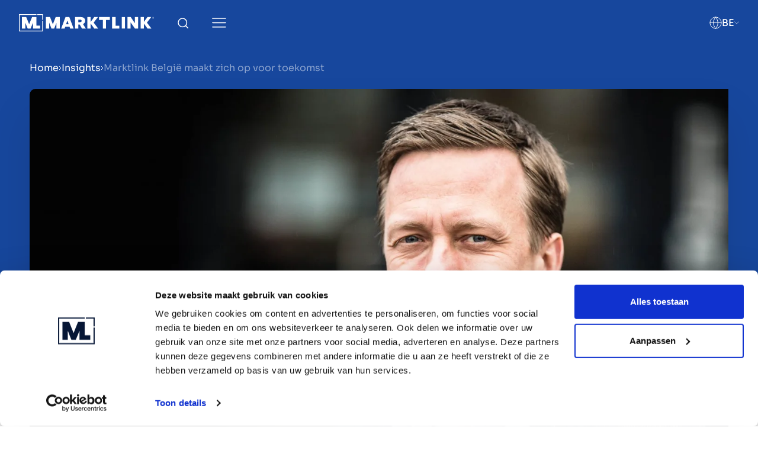

--- FILE ---
content_type: application/javascript
request_url: https://www.marktlink.com/dist/assets/header-a2199db0.js
body_size: 932
content:
import{d as n}from"./debounce-74050508.js";/* empty css                  */const i=o=>{o.querySelectorAll(".js-menu-toggle").forEach(e=>e.addEventListener("click",()=>{document.body.classList.add("menu-open","overlay-open")}));const l=o.querySelector(".js-search-toggle");l&&l.addEventListener("click",()=>{document.body.classList.add("search-open","overlay-open");const e=document.querySelector(".aa-Input");e&&e.focus()}),o.querySelectorAll(".js-close-toggle").forEach(e=>e.addEventListener("click",()=>{document.body.classList.remove("search-open","overlay-open","menu-open")}));const r=window.innerWidth-document.documentElement.clientWidth;document.documentElement.style.setProperty("--scroll-offset",`${r}px`);let t=0;const s=()=>{if(!o.classList.contains("animate"))return;const e=window.scrollY>0,c=t<window.scrollY;o.classList.toggle("is-fixed",e),o.classList.toggle("up",c),document.body.classList.toggle("header-up",c),t=window.scrollY};window.addEventListener("scroll",n(s,10)),s()};export{i as default};


--- FILE ---
content_type: application/javascript
request_url: https://www.marktlink.com/dist/assets/search-2e50c174.js
body_size: 120237
content:
import{g as En,c as $n}from"./app-418df9cd.js";/* empty css                  */var Wr={exports:{}};/*! algoliasearch-lite.umd.js | 4.22.0 | © Algolia, inc. | https://github.com/algolia/algoliasearch-client-javascript */(function(e,t){(function(r,n){e.exports=n()})($n,function(){function r(v,d,y){return d in v?Object.defineProperty(v,d,{value:y,enumerable:!0,configurable:!0,writable:!0}):v[d]=y,v}function n(v,d){var y=Object.keys(v);if(Object.getOwnPropertySymbols){var h=Object.getOwnPropertySymbols(v);d&&(h=h.filter(function(P){return Object.getOwnPropertyDescriptor(v,P).enumerable})),y.push.apply(y,h)}return y}function o(v){for(var d=1;d<arguments.length;d++){var y=arguments[d]!=null?arguments[d]:{};d%2?n(Object(y),!0).forEach(function(h){r(v,h,y[h])}):Object.getOwnPropertyDescriptors?Object.defineProperties(v,Object.getOwnPropertyDescriptors(y)):n(Object(y)).forEach(function(h){Object.defineProperty(v,h,Object.getOwnPropertyDescriptor(y,h))})}return v}function i(v,d){if(v==null)return{};var y,h,P=function(T,j){if(T==null)return{};var L,M,H={},U=Object.keys(T);for(M=0;M<U.length;M++)L=U[M],j.indexOf(L)>=0||(H[L]=T[L]);return H}(v,d);if(Object.getOwnPropertySymbols){var C=Object.getOwnPropertySymbols(v);for(h=0;h<C.length;h++)y=C[h],d.indexOf(y)>=0||Object.prototype.propertyIsEnumerable.call(v,y)&&(P[y]=v[y])}return P}function a(v,d){return function(y){if(Array.isArray(y))return y}(v)||function(y,h){if(Symbol.iterator in Object(y)||Object.prototype.toString.call(y)==="[object Arguments]"){var P=[],C=!0,T=!1,j=void 0;try{for(var L,M=y[Symbol.iterator]();!(C=(L=M.next()).done)&&(P.push(L.value),!h||P.length!==h);C=!0);}catch(H){T=!0,j=H}finally{try{C||M.return==null||M.return()}finally{if(T)throw j}}return P}}(v,d)||function(){throw new TypeError("Invalid attempt to destructure non-iterable instance")}()}function c(v){return function(d){if(Array.isArray(d)){for(var y=0,h=new Array(d.length);y<d.length;y++)h[y]=d[y];return h}}(v)||function(d){if(Symbol.iterator in Object(d)||Object.prototype.toString.call(d)==="[object Arguments]")return Array.from(d)}(v)||function(){throw new TypeError("Invalid attempt to spread non-iterable instance")}()}function s(v){var d,y="algoliasearch-client-js-".concat(v.key),h=function(){return d===void 0&&(d=v.localStorage||window.localStorage),d},P=function(){return JSON.parse(h().getItem(y)||"{}")},C=function(j){h().setItem(y,JSON.stringify(j))},T=function(){var j=v.timeToLive?1e3*v.timeToLive:null,L=P(),M=Object.fromEntries(Object.entries(L).filter(function(U){return a(U,2)[1].timestamp!==void 0}));if(C(M),j){var H=Object.fromEntries(Object.entries(M).filter(function(U){var W=a(U,2)[1],J=new Date().getTime();return!(W.timestamp+j<J)}));C(H)}};return{get:function(j,L){var M=arguments.length>2&&arguments[2]!==void 0?arguments[2]:{miss:function(){return Promise.resolve()}};return Promise.resolve().then(function(){T();var H=JSON.stringify(j);return P()[H]}).then(function(H){return Promise.all([H?H.value:L(),H!==void 0])}).then(function(H){var U=a(H,2),W=U[0],J=U[1];return Promise.all([W,J||M.miss(W)])}).then(function(H){return a(H,1)[0]})},set:function(j,L){return Promise.resolve().then(function(){var M=P();return M[JSON.stringify(j)]={timestamp:new Date().getTime(),value:L},h().setItem(y,JSON.stringify(M)),L})},delete:function(j){return Promise.resolve().then(function(){var L=P();delete L[JSON.stringify(j)],h().setItem(y,JSON.stringify(L))})},clear:function(){return Promise.resolve().then(function(){h().removeItem(y)})}}}function l(v){var d=c(v.caches),y=d.shift();return y===void 0?{get:function(h,P){var C=arguments.length>2&&arguments[2]!==void 0?arguments[2]:{miss:function(){return Promise.resolve()}},T=P();return T.then(function(j){return Promise.all([j,C.miss(j)])}).then(function(j){return a(j,1)[0]})},set:function(h,P){return Promise.resolve(P)},delete:function(h){return Promise.resolve()},clear:function(){return Promise.resolve()}}:{get:function(h,P){var C=arguments.length>2&&arguments[2]!==void 0?arguments[2]:{miss:function(){return Promise.resolve()}};return y.get(h,P,C).catch(function(){return l({caches:d}).get(h,P,C)})},set:function(h,P){return y.set(h,P).catch(function(){return l({caches:d}).set(h,P)})},delete:function(h){return y.delete(h).catch(function(){return l({caches:d}).delete(h)})},clear:function(){return y.clear().catch(function(){return l({caches:d}).clear()})}}}function m(){var v=arguments.length>0&&arguments[0]!==void 0?arguments[0]:{serializable:!0},d={};return{get:function(y,h){var P=arguments.length>2&&arguments[2]!==void 0?arguments[2]:{miss:function(){return Promise.resolve()}},C=JSON.stringify(y);if(C in d)return Promise.resolve(v.serializable?JSON.parse(d[C]):d[C]);var T=h(),j=P&&P.miss||function(){return Promise.resolve()};return T.then(function(L){return j(L)}).then(function(){return T})},set:function(y,h){return d[JSON.stringify(y)]=v.serializable?JSON.stringify(h):h,Promise.resolve(h)},delete:function(y){return delete d[JSON.stringify(y)],Promise.resolve()},clear:function(){return d={},Promise.resolve()}}}function u(v){for(var d=v.length-1;d>0;d--){var y=Math.floor(Math.random()*(d+1)),h=v[d];v[d]=v[y],v[y]=h}return v}function f(v,d){return d&&Object.keys(d).forEach(function(y){v[y]=d[y](v)}),v}function p(v){for(var d=arguments.length,y=new Array(d>1?d-1:0),h=1;h<d;h++)y[h-1]=arguments[h];var P=0;return v.replace(/%s/g,function(){return encodeURIComponent(y[P++])})}var g={WithinQueryParameters:0,WithinHeaders:1};function b(v,d){var y=v||{},h=y.data||{};return Object.keys(y).forEach(function(P){["timeout","headers","queryParameters","data","cacheable"].indexOf(P)===-1&&(h[P]=y[P])}),{data:Object.entries(h).length>0?h:void 0,timeout:y.timeout||d,headers:y.headers||{},queryParameters:y.queryParameters||{},cacheable:y.cacheable}}var S={Read:1,Write:2,Any:3},O=1,_=2,E=3;function A(v){var d=arguments.length>1&&arguments[1]!==void 0?arguments[1]:O;return o(o({},v),{},{status:d,lastUpdate:Date.now()})}function $(v){return typeof v=="string"?{protocol:"https",url:v,accept:S.Any}:{protocol:v.protocol||"https",url:v.url,accept:v.accept||S.Any}}var q="GET",R="POST";function D(v,d){return Promise.all(d.map(function(y){return v.get(y,function(){return Promise.resolve(A(y))})})).then(function(y){var h=y.filter(function(T){return function(j){return j.status===O||Date.now()-j.lastUpdate>12e4}(T)}),P=y.filter(function(T){return function(j){return j.status===E&&Date.now()-j.lastUpdate<=12e4}(T)}),C=[].concat(c(h),c(P));return{getTimeout:function(T,j){return(P.length===0&&T===0?1:P.length+3+T)*j},statelessHosts:C.length>0?C.map(function(T){return $(T)}):d}})}function I(v,d,y,h){var P=[],C=function(W,J){if(!(W.method===q||W.data===void 0&&J.data===void 0)){var B=Array.isArray(W.data)?W.data:o(o({},W.data),J.data);return JSON.stringify(B)}}(y,h),T=function(W,J){var B=o(o({},W.headers),J.headers),V={};return Object.keys(B).forEach(function(re){var Y=B[re];V[re.toLowerCase()]=Y}),V}(v,h),j=y.method,L=y.method!==q?{}:o(o({},y.data),h.data),M=o(o(o({"x-algolia-agent":v.userAgent.value},v.queryParameters),L),h.queryParameters),H=0,U=function W(J,B){var V=J.pop();if(V===void 0)throw{name:"RetryError",message:"Unreachable hosts - your application id may be incorrect. If the error persists, contact support@algolia.com.",transporterStackTrace:X(P)};var re={data:C,headers:T,method:j,url:N(V,y.path,M),connectTimeout:B(H,v.timeouts.connect),responseTimeout:B(H,h.timeout)},Y=function(k){var F={request:re,response:k,host:V,triesLeft:J.length};return P.push(F),F},ct={onSuccess:function(k){return function(F){try{return JSON.parse(F.content)}catch(Z){throw function(ne,de){return{name:"DeserializationError",message:ne,response:de}}(Z.message,F)}}(k)},onRetry:function(k){var F=Y(k);return k.isTimedOut&&H++,Promise.all([v.logger.info("Retryable failure",we(F)),v.hostsCache.set(V,A(V,k.isTimedOut?E:_))]).then(function(){return W(J,B)})},onFail:function(k){throw Y(k),function(F,Z){var ne=F.content,de=F.status,je=ne;try{je=JSON.parse(ne).message}catch{}return function(lt,Et,An){return{name:"ApiError",message:lt,status:Et,transporterStackTrace:An}}(je,de,Z)}(k,X(P))}};return v.requester.send(re).then(function(k){return function(F,Z){return function(ne){var de=ne.status;return ne.isTimedOut||function(je){var lt=je.isTimedOut,Et=je.status;return!lt&&~~Et==0}(ne)||~~(de/100)!=2&&~~(de/100)!=4}(F)?Z.onRetry(F):~~(F.status/100)==2?Z.onSuccess(F):Z.onFail(F)}(k,ct)})};return D(v.hostsCache,d).then(function(W){return U(c(W.statelessHosts).reverse(),W.getTimeout)})}function w(v){var d={value:"Algolia for JavaScript (".concat(v,")"),add:function(y){var h="; ".concat(y.segment).concat(y.version!==void 0?" (".concat(y.version,")"):"");return d.value.indexOf(h)===-1&&(d.value="".concat(d.value).concat(h)),d}};return d}function N(v,d,y){var h=G(y),P="".concat(v.protocol,"://").concat(v.url,"/").concat(d.charAt(0)==="/"?d.substr(1):d);return h.length&&(P+="?".concat(h)),P}function G(v){return Object.keys(v).map(function(d){return p("%s=%s",d,(y=v[d],Object.prototype.toString.call(y)==="[object Object]"||Object.prototype.toString.call(y)==="[object Array]"?JSON.stringify(v[d]):v[d]));var y}).join("&")}function X(v){return v.map(function(d){return we(d)})}function we(v){var d=v.request.headers["x-algolia-api-key"]?{"x-algolia-api-key":"*****"}:{};return o(o({},v),{},{request:o(o({},v.request),{},{headers:o(o({},v.request.headers),d)})})}var ot=function(v){var d=v.appId,y=function(P,C,T){var j={"x-algolia-api-key":T,"x-algolia-application-id":C};return{headers:function(){return P===g.WithinHeaders?j:{}},queryParameters:function(){return P===g.WithinQueryParameters?j:{}}}}(v.authMode!==void 0?v.authMode:g.WithinHeaders,d,v.apiKey),h=function(P){var C=P.hostsCache,T=P.logger,j=P.requester,L=P.requestsCache,M=P.responsesCache,H=P.timeouts,U=P.userAgent,W=P.hosts,J=P.queryParameters,B={hostsCache:C,logger:T,requester:j,requestsCache:L,responsesCache:M,timeouts:H,userAgent:U,headers:P.headers,queryParameters:J,hosts:W.map(function(V){return $(V)}),read:function(V,re){var Y=b(re,B.timeouts.read),ct=function(){return I(B,B.hosts.filter(function(F){return(F.accept&S.Read)!=0}),V,Y)};if((Y.cacheable!==void 0?Y.cacheable:V.cacheable)!==!0)return ct();var k={request:V,mappedRequestOptions:Y,transporter:{queryParameters:B.queryParameters,headers:B.headers}};return B.responsesCache.get(k,function(){return B.requestsCache.get(k,function(){return B.requestsCache.set(k,ct()).then(function(F){return Promise.all([B.requestsCache.delete(k),F])},function(F){return Promise.all([B.requestsCache.delete(k),Promise.reject(F)])}).then(function(F){var Z=a(F,2);return Z[0],Z[1]})})},{miss:function(F){return B.responsesCache.set(k,F)}})},write:function(V,re){return I(B,B.hosts.filter(function(Y){return(Y.accept&S.Write)!=0}),V,b(re,B.timeouts.write))}};return B}(o(o({hosts:[{url:"".concat(d,"-dsn.algolia.net"),accept:S.Read},{url:"".concat(d,".algolia.net"),accept:S.Write}].concat(u([{url:"".concat(d,"-1.algolianet.com")},{url:"".concat(d,"-2.algolianet.com")},{url:"".concat(d,"-3.algolianet.com")}]))},v),{},{headers:o(o(o({},y.headers()),{"content-type":"application/x-www-form-urlencoded"}),v.headers),queryParameters:o(o({},y.queryParameters()),v.queryParameters)}));return f({transporter:h,appId:d,addAlgoliaAgent:function(P,C){h.userAgent.add({segment:P,version:C})},clearCache:function(){return Promise.all([h.requestsCache.clear(),h.responsesCache.clear()]).then(function(){})}},v.methods)},At=function(v){return function(d,y){return d.method===q?v.transporter.read(d,y):v.transporter.write(d,y)}},it=function(v){return function(d){var y=arguments.length>1&&arguments[1]!==void 0?arguments[1]:{},h={transporter:v.transporter,appId:v.appId,indexName:d};return f(h,y.methods)}},at=function(v){return function(d,y){var h=d.map(function(P){return o(o({},P),{},{params:G(P.params||{})})});return v.transporter.read({method:R,path:"1/indexes/*/queries",data:{requests:h},cacheable:!0},y)}},ut=function(v){return function(d,y){return Promise.all(d.map(function(h){var P=h.params,C=P.facetName,T=P.facetQuery,j=i(P,["facetName","facetQuery"]);return it(v)(h.indexName,{methods:{searchForFacetValues:Ut}}).searchForFacetValues(C,T,o(o({},y),j))}))}},ve=function(v){return function(d,y,h){return v.transporter.read({method:R,path:p("1/answers/%s/prediction",v.indexName),data:{query:d,queryLanguages:y},cacheable:!0},h)}},Ie=function(v){return function(d,y){return v.transporter.read({method:R,path:p("1/indexes/%s/query",v.indexName),data:{query:d},cacheable:!0},y)}},Ut=function(v){return function(d,y,h){return v.transporter.read({method:R,path:p("1/indexes/%s/facets/%s/query",v.indexName,d),data:{facetQuery:y},cacheable:!0},h)}},wn=1,In=2,jn=3;function Vt(v,d,y){var h,P={appId:v,apiKey:d,timeouts:{connect:1,read:2,write:30},requester:{send:function(C){return new Promise(function(T){var j=new XMLHttpRequest;j.open(C.method,C.url,!0),Object.keys(C.headers).forEach(function(U){return j.setRequestHeader(U,C.headers[U])});var L,M=function(U,W){return setTimeout(function(){j.abort(),T({status:0,content:W,isTimedOut:!0})},1e3*U)},H=M(C.connectTimeout,"Connection timeout");j.onreadystatechange=function(){j.readyState>j.OPENED&&L===void 0&&(clearTimeout(H),L=M(C.responseTimeout,"Socket timeout"))},j.onerror=function(){j.status===0&&(clearTimeout(H),clearTimeout(L),T({content:j.responseText||"Network request failed",status:j.status,isTimedOut:!1}))},j.onload=function(){clearTimeout(H),clearTimeout(L),T({content:j.responseText,status:j.status,isTimedOut:!1})},j.send(C.data)})}},logger:(h=jn,{debug:function(C,T){return wn>=h&&console.debug(C,T),Promise.resolve()},info:function(C,T){return In>=h&&console.info(C,T),Promise.resolve()},error:function(C,T){return console.error(C,T),Promise.resolve()}}),responsesCache:m(),requestsCache:m({serializable:!1}),hostsCache:l({caches:[s({key:"".concat("4.22.0","-").concat(v)}),m()]}),userAgent:w("4.22.0").add({segment:"Browser",version:"lite"}),authMode:g.WithinQueryParameters};return ot(o(o(o({},P),y),{},{methods:{search:at,searchForFacetValues:ut,multipleQueries:at,multipleSearchForFacetValues:ut,customRequest:At,initIndex:function(C){return function(T){return it(C)(T,{methods:{search:Ie,searchForFacetValues:Ut,findAnswers:ve}})}}}}))}return Vt.version="4.22.0",Vt})})(Wr);var Cn=Wr.exports;const Dn=En(Cn);function $e(e){return{current:e}}function _t(e,t){var r=void 0;return function(){for(var n=arguments.length,o=new Array(n),i=0;i<n;i++)o[i]=arguments[i];r&&clearTimeout(r),r=setTimeout(function(){return e.apply(void 0,o)},t)}}function Ce(e){return e.reduce(function(t,r){return t.concat(r)},[])}var Tn=0;function kr(){return"autocomplete-".concat(Tn++)}function St(e,t){return t.reduce(function(r,n){return r&&r[n]},e)}function De(e){return e.collections.length===0?0:e.collections.reduce(function(t,r){return t+r.items.length},0)}function Qt(e){return e!==Object(e)}function Ur(e,t){if(e===t)return!0;if(Qt(e)||Qt(t)||typeof e=="function"||typeof t=="function")return e===t;if(Object.keys(e).length!==Object.keys(t).length)return!1;for(var r=0,n=Object.keys(e);r<n.length;r++){var o=n[r];if(!(o in t)||!Ur(e[o],t[o]))return!1}return!0}var Pt=function(){};function xn(e){if(typeof window<"u")return e({window})}var Vr="1.13.0",Qr=[{segment:"autocomplete-core",version:Vr}];function Gt(e){var t=e.item,r=e.items,n=r===void 0?[]:r;return{index:t.__autocomplete_indexName,items:[t],positions:[1+n.findIndex(function(o){return o.objectID===t.objectID})],queryID:t.__autocomplete_queryID,algoliaSource:["autocomplete"]}}function Nn(e,t){return Hn(e)||Ln(e,t)||Rn(e,t)||qn()}function qn(){throw new TypeError(`Invalid attempt to destructure non-iterable instance.
In order to be iterable, non-array objects must have a [Symbol.iterator]() method.`)}function Rn(e,t){if(e){if(typeof e=="string")return Jt(e,t);var r=Object.prototype.toString.call(e).slice(8,-1);if(r==="Object"&&e.constructor&&(r=e.constructor.name),r==="Map"||r==="Set")return Array.from(e);if(r==="Arguments"||/^(?:Ui|I)nt(?:8|16|32)(?:Clamped)?Array$/.test(r))return Jt(e,t)}}function Jt(e,t){(t==null||t>e.length)&&(t=e.length);for(var r=0,n=new Array(t);r<t;r++)n[r]=e[r];return n}function Ln(e,t){var r=e==null?null:typeof Symbol<"u"&&e[Symbol.iterator]||e["@@iterator"];if(r!=null){var n,o,i,a,c=[],s=!0,l=!1;try{if(i=(r=r.call(e)).next,t===0){if(Object(r)!==r)return;s=!1}else for(;!(s=(n=i.call(r)).done)&&(c.push(n.value),c.length!==t);s=!0);}catch(m){l=!0,o=m}finally{try{if(!s&&r.return!=null&&(a=r.return(),Object(a)!==a))return}finally{if(l)throw o}}return c}}function Hn(e){if(Array.isArray(e))return e}function Fn(e){var t=(e.version||"").split(".").map(Number),r=Nn(t,2),n=r[0],o=r[1],i=n>=3,a=n===2&&o>=4,c=n===1&&o>=10;return i||a||c}var Bn=["items"],Kn=["items"];function Te(e){"@babel/helpers - typeof";return Te=typeof Symbol=="function"&&typeof Symbol.iterator=="symbol"?function(t){return typeof t}:function(t){return t&&typeof Symbol=="function"&&t.constructor===Symbol&&t!==Symbol.prototype?"symbol":typeof t},Te(e)}function st(e){return Un(e)||kn(e)||Wn(e)||Mn()}function Mn(){throw new TypeError(`Invalid attempt to spread non-iterable instance.
In order to be iterable, non-array objects must have a [Symbol.iterator]() method.`)}function Wn(e,t){if(e){if(typeof e=="string")return Ct(e,t);var r=Object.prototype.toString.call(e).slice(8,-1);if(r==="Object"&&e.constructor&&(r=e.constructor.name),r==="Map"||r==="Set")return Array.from(e);if(r==="Arguments"||/^(?:Ui|I)nt(?:8|16|32)(?:Clamped)?Array$/.test(r))return Ct(e,t)}}function kn(e){if(typeof Symbol<"u"&&e[Symbol.iterator]!=null||e["@@iterator"]!=null)return Array.from(e)}function Un(e){if(Array.isArray(e))return Ct(e)}function Ct(e,t){(t==null||t>e.length)&&(t=e.length);for(var r=0,n=new Array(t);r<t;r++)n[r]=e[r];return n}function Gr(e,t){if(e==null)return{};var r=Vn(e,t),n,o;if(Object.getOwnPropertySymbols){var i=Object.getOwnPropertySymbols(e);for(o=0;o<i.length;o++)n=i[o],!(t.indexOf(n)>=0)&&Object.prototype.propertyIsEnumerable.call(e,n)&&(r[n]=e[n])}return r}function Vn(e,t){if(e==null)return{};var r={},n=Object.keys(e),o,i;for(i=0;i<n.length;i++)o=n[i],!(t.indexOf(o)>=0)&&(r[o]=e[o]);return r}function zt(e,t){var r=Object.keys(e);if(Object.getOwnPropertySymbols){var n=Object.getOwnPropertySymbols(e);t&&(n=n.filter(function(o){return Object.getOwnPropertyDescriptor(e,o).enumerable})),r.push.apply(r,n)}return r}function _e(e){for(var t=1;t<arguments.length;t++){var r=arguments[t]!=null?arguments[t]:{};t%2?zt(Object(r),!0).forEach(function(n){Qn(e,n,r[n])}):Object.getOwnPropertyDescriptors?Object.defineProperties(e,Object.getOwnPropertyDescriptors(r)):zt(Object(r)).forEach(function(n){Object.defineProperty(e,n,Object.getOwnPropertyDescriptor(r,n))})}return e}function Qn(e,t,r){return t=Gn(t),t in e?Object.defineProperty(e,t,{value:r,enumerable:!0,configurable:!0,writable:!0}):e[t]=r,e}function Gn(e){var t=Jn(e,"string");return Te(t)==="symbol"?t:String(t)}function Jn(e,t){if(Te(e)!=="object"||e===null)return e;var r=e[Symbol.toPrimitive];if(r!==void 0){var n=r.call(e,t||"default");if(Te(n)!=="object")return n;throw new TypeError("@@toPrimitive must return a primitive value.")}return(t==="string"?String:Number)(e)}function zn(e){for(var t=arguments.length>1&&arguments[1]!==void 0?arguments[1]:20,r=[],n=0;n<e.objectIDs.length;n+=t)r.push(_e(_e({},e),{},{objectIDs:e.objectIDs.slice(n,n+t)}));return r}function ft(e){return e.map(function(t){var r=t.items,n=Gr(t,Bn);return _e(_e({},n),{},{objectIDs:(r==null?void 0:r.map(function(o){var i=o.objectID;return i}))||n.objectIDs})})}function Xn(e){var t=Fn(e);function r(n,o,i){if(t&&typeof i<"u"){var a=i[0].__autocomplete_algoliaCredentials,c=a.appId,s=a.apiKey,l={"X-Algolia-Application-Id":c,"X-Algolia-API-Key":s};e.apply(void 0,[n].concat(st(o),[{headers:l}]))}else e.apply(void 0,[n].concat(st(o)))}return{init:function(o,i){e("init",{appId:o,apiKey:i})},setUserToken:function(o){e("setUserToken",o)},clickedObjectIDsAfterSearch:function(){for(var o=arguments.length,i=new Array(o),a=0;a<o;a++)i[a]=arguments[a];i.length>0&&r("clickedObjectIDsAfterSearch",ft(i),i[0].items)},clickedObjectIDs:function(){for(var o=arguments.length,i=new Array(o),a=0;a<o;a++)i[a]=arguments[a];i.length>0&&r("clickedObjectIDs",ft(i),i[0].items)},clickedFilters:function(){for(var o=arguments.length,i=new Array(o),a=0;a<o;a++)i[a]=arguments[a];i.length>0&&e.apply(void 0,["clickedFilters"].concat(i))},convertedObjectIDsAfterSearch:function(){for(var o=arguments.length,i=new Array(o),a=0;a<o;a++)i[a]=arguments[a];i.length>0&&r("convertedObjectIDsAfterSearch",ft(i),i[0].items)},convertedObjectIDs:function(){for(var o=arguments.length,i=new Array(o),a=0;a<o;a++)i[a]=arguments[a];i.length>0&&r("convertedObjectIDs",ft(i),i[0].items)},convertedFilters:function(){for(var o=arguments.length,i=new Array(o),a=0;a<o;a++)i[a]=arguments[a];i.length>0&&e.apply(void 0,["convertedFilters"].concat(i))},viewedObjectIDs:function(){for(var o=arguments.length,i=new Array(o),a=0;a<o;a++)i[a]=arguments[a];i.length>0&&i.reduce(function(c,s){var l=s.items,m=Gr(s,Kn);return[].concat(st(c),st(zn(_e(_e({},m),{},{objectIDs:(l==null?void 0:l.map(function(u){var f=u.objectID;return f}))||m.objectIDs})).map(function(u){return{items:l,payload:u}})))},[]).forEach(function(c){var s=c.items,l=c.payload;return r("viewedObjectIDs",[l],s)})},viewedFilters:function(){for(var o=arguments.length,i=new Array(o),a=0;a<o;a++)i[a]=arguments[a];i.length>0&&e.apply(void 0,["viewedFilters"].concat(i))}}}function Yn(e){var t=e.items,r=t.reduce(function(n,o){var i;return n[o.__autocomplete_indexName]=((i=n[o.__autocomplete_indexName])!==null&&i!==void 0?i:[]).concat(o),n},{});return Object.keys(r).map(function(n){var o=r[n];return{index:n,items:o,algoliaSource:["autocomplete"]}})}function Ae(e){return e.objectID&&e.__autocomplete_indexName&&e.__autocomplete_queryID}function xe(e){"@babel/helpers - typeof";return xe=typeof Symbol=="function"&&typeof Symbol.iterator=="symbol"?function(t){return typeof t}:function(t){return t&&typeof Symbol=="function"&&t.constructor===Symbol&&t!==Symbol.prototype?"symbol":typeof t},xe(e)}function Se(e){return ro(e)||to(e)||eo(e)||Zn()}function Zn(){throw new TypeError(`Invalid attempt to spread non-iterable instance.
In order to be iterable, non-array objects must have a [Symbol.iterator]() method.`)}function eo(e,t){if(e){if(typeof e=="string")return Dt(e,t);var r=Object.prototype.toString.call(e).slice(8,-1);if(r==="Object"&&e.constructor&&(r=e.constructor.name),r==="Map"||r==="Set")return Array.from(e);if(r==="Arguments"||/^(?:Ui|I)nt(?:8|16|32)(?:Clamped)?Array$/.test(r))return Dt(e,t)}}function to(e){if(typeof Symbol<"u"&&e[Symbol.iterator]!=null||e["@@iterator"]!=null)return Array.from(e)}function ro(e){if(Array.isArray(e))return Dt(e)}function Dt(e,t){(t==null||t>e.length)&&(t=e.length);for(var r=0,n=new Array(t);r<t;r++)n[r]=e[r];return n}function Xt(e,t){var r=Object.keys(e);if(Object.getOwnPropertySymbols){var n=Object.getOwnPropertySymbols(e);t&&(n=n.filter(function(o){return Object.getOwnPropertyDescriptor(e,o).enumerable})),r.push.apply(r,n)}return r}function ee(e){for(var t=1;t<arguments.length;t++){var r=arguments[t]!=null?arguments[t]:{};t%2?Xt(Object(r),!0).forEach(function(n){no(e,n,r[n])}):Object.getOwnPropertyDescriptors?Object.defineProperties(e,Object.getOwnPropertyDescriptors(r)):Xt(Object(r)).forEach(function(n){Object.defineProperty(e,n,Object.getOwnPropertyDescriptor(r,n))})}return e}function no(e,t,r){return t=oo(t),t in e?Object.defineProperty(e,t,{value:r,enumerable:!0,configurable:!0,writable:!0}):e[t]=r,e}function oo(e){var t=io(e,"string");return xe(t)==="symbol"?t:String(t)}function io(e,t){if(xe(e)!=="object"||e===null)return e;var r=e[Symbol.toPrimitive];if(r!==void 0){var n=r.call(e,t||"default");if(xe(n)!=="object")return n;throw new TypeError("@@toPrimitive must return a primitive value.")}return(t==="string"?String:Number)(e)}var ao=400,Jr="2.13.0",uo="https://cdn.jsdelivr.net/npm/search-insights@".concat(Jr,"/dist/search-insights.min.js"),co=_t(function(e){var t=e.onItemsChange,r=e.items,n=e.insights,o=e.state;t({insights:n,insightsEvents:Yn({items:r}).map(function(i){return ee({eventName:"Items Viewed"},i)}),state:o})},ao);function Yt(e){var t=lo(e),r=t.insightsClient,n=t.onItemsChange,o=t.onSelect,i=t.onActive,a=t.__autocomplete_clickAnalytics,c=r;if(r||xn(function(u){var f=u.window,p=f.AlgoliaAnalyticsObject||"aa";typeof p=="string"&&(c=f[p]),c||(f.AlgoliaAnalyticsObject=p,f[p]||(f[p]=function(){f[p].queue||(f[p].queue=[]);for(var g=arguments.length,b=new Array(g),S=0;S<g;S++)b[S]=arguments[S];f[p].queue.push(b)}),f[p].version=Jr,c=f[p],so(f))}),!c)return{};var s=Xn(c),l=$e([]),m=_t(function(u){var f=u.state;if(f.isOpen){var p=f.collections.reduce(function(g,b){return[].concat(Se(g),Se(b.items))},[]).filter(Ae);Ur(l.current.map(function(g){return g.objectID}),p.map(function(g){return g.objectID}))||(l.current=p,p.length>0&&co({onItemsChange:n,items:p,insights:s,state:f}))}},0);return{name:"aa.algoliaInsightsPlugin",subscribe:function(f){var p=f.setContext,g=f.onSelect,b=f.onActive;function S(O){p({algoliaInsightsPlugin:{__algoliaSearchParameters:ee(ee({},a?{clickAnalytics:!0}:{}),O?{userToken:fo(O)}:{}),insights:s}})}c("addAlgoliaAgent","insights-plugin"),S(),c("onUserTokenChange",S),c("getUserToken",null,function(O,_){S(_)}),g(function(O){var _=O.item,E=O.state,A=O.event,$=O.source;Ae(_)&&o({state:E,event:A,insights:s,item:_,insightsEvents:[ee({eventName:"Item Selected"},Gt({item:_,items:$.getItems().filter(Ae)}))]})}),b(function(O){var _=O.item,E=O.source,A=O.state,$=O.event;Ae(_)&&i({state:A,event:$,insights:s,item:_,insightsEvents:[ee({eventName:"Item Active"},Gt({item:_,items:E.getItems().filter(Ae)}))]})})},onStateChange:function(f){var p=f.state;m({state:p})},__autocomplete_pluginOptions:e}}function Zt(){var e,t=arguments.length>0&&arguments[0]!==void 0?arguments[0]:[],r=arguments.length>1?arguments[1]:void 0;return[].concat(Se(t),["autocomplete-internal"],Se((e=r.algoliaInsightsPlugin)!==null&&e!==void 0&&e.__automaticInsights?["autocomplete-automatic"]:[]))}function lo(e){return ee({onItemsChange:function(r){var n=r.insights,o=r.insightsEvents,i=r.state;n.viewedObjectIDs.apply(n,Se(o.map(function(a){return ee(ee({},a),{},{algoliaSource:Zt(a.algoliaSource,i.context)})})))},onSelect:function(r){var n=r.insights,o=r.insightsEvents,i=r.state;n.clickedObjectIDsAfterSearch.apply(n,Se(o.map(function(a){return ee(ee({},a),{},{algoliaSource:Zt(a.algoliaSource,i.context)})})))},onActive:Pt,__autocomplete_clickAnalytics:!0},e)}function so(e){var t="[Autocomplete]: Could not load search-insights.js. Please load it manually following https://alg.li/insights-autocomplete";try{var r=e.document.createElement("script");r.async=!0,r.src=uo,r.onerror=function(){console.error(t)},document.body.appendChild(r)}catch{console.error(t)}}function fo(e){return typeof e=="number"?e.toString():e}function ht(e,t){var r=t;return{then:function(o,i){return ht(e.then(pt(o,r,e),pt(i,r,e)),r)},catch:function(o){return ht(e.catch(pt(o,r,e)),r)},finally:function(o){return o&&r.onCancelList.push(o),ht(e.finally(pt(o&&function(){return r.onCancelList=[],o()},r,e)),r)},cancel:function(){r.isCanceled=!0;var o=r.onCancelList;r.onCancelList=[],o.forEach(function(i){i()})},isCanceled:function(){return r.isCanceled===!0}}}function er(e){return ht(e,{isCanceled:!1,onCancelList:[]})}function pt(e,t,r){return e?function(o){return t.isCanceled?o:e(o)}:r}function po(){var e=[];return{add:function(r){return e.push(r),r.finally(function(){e=e.filter(function(n){return n!==r})})},cancelAll:function(){e.forEach(function(r){return r.cancel()})},isEmpty:function(){return e.length===0}}}function mo(){var e=-1,t=-1,r=void 0;return function(o){e++;var i=e;return Promise.resolve(o).then(function(a){return r&&i<t?r:(t=i,r=a,a)})}}function tr(e,t,r,n){if(!r)return null;if(e<0&&(t===null||n!==null&&t===0))return r+e;var o=(t===null?-1:t)+e;return o<=-1||o>=r?n===null?null:0:o}function rr(e,t){var r=Object.keys(e);if(Object.getOwnPropertySymbols){var n=Object.getOwnPropertySymbols(e);t&&(n=n.filter(function(o){return Object.getOwnPropertyDescriptor(e,o).enumerable})),r.push.apply(r,n)}return r}function nr(e){for(var t=1;t<arguments.length;t++){var r=arguments[t]!=null?arguments[t]:{};t%2?rr(Object(r),!0).forEach(function(n){vo(e,n,r[n])}):Object.getOwnPropertyDescriptors?Object.defineProperties(e,Object.getOwnPropertyDescriptors(r)):rr(Object(r)).forEach(function(n){Object.defineProperty(e,n,Object.getOwnPropertyDescriptor(r,n))})}return e}function vo(e,t,r){return t=yo(t),t in e?Object.defineProperty(e,t,{value:r,enumerable:!0,configurable:!0,writable:!0}):e[t]=r,e}function yo(e){var t=go(e,"string");return Ne(t)==="symbol"?t:String(t)}function go(e,t){if(Ne(e)!=="object"||e===null)return e;var r=e[Symbol.toPrimitive];if(r!==void 0){var n=r.call(e,t||"default");if(Ne(n)!=="object")return n;throw new TypeError("@@toPrimitive must return a primitive value.")}return(t==="string"?String:Number)(e)}function Ne(e){"@babel/helpers - typeof";return Ne=typeof Symbol=="function"&&typeof Symbol.iterator=="symbol"?function(t){return typeof t}:function(t){return t&&typeof Symbol=="function"&&t.constructor===Symbol&&t!==Symbol.prototype?"symbol":typeof t},Ne(e)}function ho(e,t){var r=[];return Promise.resolve(e(t)).then(function(n){return Promise.all(n.filter(function(o){return!!o}).map(function(o){if(o.sourceId,r.includes(o.sourceId))throw new Error("[Autocomplete] The `sourceId` ".concat(JSON.stringify(o.sourceId)," is not unique."));r.push(o.sourceId);var i={getItemInputValue:function(s){var l=s.state;return l.query},getItemUrl:function(){},onSelect:function(s){var l=s.setIsOpen;l(!1)},onActive:Pt,onResolve:Pt};Object.keys(i).forEach(function(c){i[c].__default=!0});var a=nr(nr({},i),o);return Promise.resolve(a)}))})}function bo(e){var t=e.collections.map(function(n){return n.items.length}).reduce(function(n,o,i){var a=n[i-1]||0,c=a+o;return n.push(c),n},[]),r=t.reduce(function(n,o){return o<=e.activeItemId?n+1:n},0);return e.collections[r]}function Oo(e){for(var t=e.state,r=e.collection,n=!1,o=0,i=0;n===!1;){var a=t.collections[o];if(a===r){n=!0;break}i+=a.items.length,o++}return t.activeItemId-i}function me(e){var t=bo(e);if(!t)return null;var r=t.items[Oo({state:e,collection:t})],n=t.source,o=n.getItemInputValue({item:r,state:e}),i=n.getItemUrl({item:r,state:e});return{item:r,itemInputValue:o,itemUrl:i,source:n}}function z(e,t,r){return[e,r==null?void 0:r.sourceId,t].filter(Boolean).join("-").replace(/\s/g,"")}function _o(e,t){return e===t||e.contains(t)}var So=/((gt|sm)-|galaxy nexus)|samsung[- ]|samsungbrowser/i;function Po(e){return!!(e&&e.match(So))}function wo(e){return{results:e,hits:e.map(function(t){return t.hits}).filter(Boolean),facetHits:e.map(function(t){var r;return(r=t.facetHits)===null||r===void 0?void 0:r.map(function(n){return{label:n.value,count:n.count,_highlightResult:{label:{value:n.highlighted}}}})}).filter(Boolean)}}function qe(e){"@babel/helpers - typeof";return qe=typeof Symbol=="function"&&typeof Symbol.iterator=="symbol"?function(t){return typeof t}:function(t){return t&&typeof Symbol=="function"&&t.constructor===Symbol&&t!==Symbol.prototype?"symbol":typeof t},qe(e)}function or(e,t){var r=Object.keys(e);if(Object.getOwnPropertySymbols){var n=Object.getOwnPropertySymbols(e);t&&(n=n.filter(function(o){return Object.getOwnPropertyDescriptor(e,o).enumerable})),r.push.apply(r,n)}return r}function Io(e){for(var t=1;t<arguments.length;t++){var r=arguments[t]!=null?arguments[t]:{};t%2?or(Object(r),!0).forEach(function(n){jo(e,n,r[n])}):Object.getOwnPropertyDescriptors?Object.defineProperties(e,Object.getOwnPropertyDescriptors(r)):or(Object(r)).forEach(function(n){Object.defineProperty(e,n,Object.getOwnPropertyDescriptor(r,n))})}return e}function jo(e,t,r){return t=Ao(t),t in e?Object.defineProperty(e,t,{value:r,enumerable:!0,configurable:!0,writable:!0}):e[t]=r,e}function Ao(e){var t=Eo(e,"string");return qe(t)==="symbol"?t:String(t)}function Eo(e,t){if(qe(e)!=="object"||e===null)return e;var r=e[Symbol.toPrimitive];if(r!==void 0){var n=r.call(e,t||"default");if(qe(n)!=="object")return n;throw new TypeError("@@toPrimitive must return a primitive value.")}return(t==="string"?String:Number)(e)}function $o(e,t,r){var n=t.initialState;return{getState:function(){return n},dispatch:function(i,a){var c=Io({},n);n=e(n,{type:i,props:t,payload:a}),r({state:n,prevState:c})},pendingRequests:po()}}function Re(e){"@babel/helpers - typeof";return Re=typeof Symbol=="function"&&typeof Symbol.iterator=="symbol"?function(t){return typeof t}:function(t){return t&&typeof Symbol=="function"&&t.constructor===Symbol&&t!==Symbol.prototype?"symbol":typeof t},Re(e)}function ir(e,t){var r=Object.keys(e);if(Object.getOwnPropertySymbols){var n=Object.getOwnPropertySymbols(e);t&&(n=n.filter(function(o){return Object.getOwnPropertyDescriptor(e,o).enumerable})),r.push.apply(r,n)}return r}function mt(e){for(var t=1;t<arguments.length;t++){var r=arguments[t]!=null?arguments[t]:{};t%2?ir(Object(r),!0).forEach(function(n){Co(e,n,r[n])}):Object.getOwnPropertyDescriptors?Object.defineProperties(e,Object.getOwnPropertyDescriptors(r)):ir(Object(r)).forEach(function(n){Object.defineProperty(e,n,Object.getOwnPropertyDescriptor(r,n))})}return e}function Co(e,t,r){return t=Do(t),t in e?Object.defineProperty(e,t,{value:r,enumerable:!0,configurable:!0,writable:!0}):e[t]=r,e}function Do(e){var t=To(e,"string");return Re(t)==="symbol"?t:String(t)}function To(e,t){if(Re(e)!=="object"||e===null)return e;var r=e[Symbol.toPrimitive];if(r!==void 0){var n=r.call(e,t||"default");if(Re(n)!=="object")return n;throw new TypeError("@@toPrimitive must return a primitive value.")}return(t==="string"?String:Number)(e)}function xo(e){var t=e.store,r=function(l){t.dispatch("setActiveItemId",l)},n=function(l){t.dispatch("setQuery",l)},o=function(l){var m=0,u=l.map(function(f){return mt(mt({},f),{},{items:Ce(f.items).map(function(p){return mt(mt({},p),{},{__autocomplete_id:m++})})})});t.dispatch("setCollections",u)},i=function(l){t.dispatch("setIsOpen",l)},a=function(l){t.dispatch("setStatus",l)},c=function(l){t.dispatch("setContext",l)};return{setActiveItemId:r,setQuery:n,setCollections:o,setIsOpen:i,setStatus:a,setContext:c}}function Le(e){"@babel/helpers - typeof";return Le=typeof Symbol=="function"&&typeof Symbol.iterator=="symbol"?function(t){return typeof t}:function(t){return t&&typeof Symbol=="function"&&t.constructor===Symbol&&t!==Symbol.prototype?"symbol":typeof t},Le(e)}function No(e){return Ho(e)||Lo(e)||Ro(e)||qo()}function qo(){throw new TypeError(`Invalid attempt to spread non-iterable instance.
In order to be iterable, non-array objects must have a [Symbol.iterator]() method.`)}function Ro(e,t){if(e){if(typeof e=="string")return Tt(e,t);var r=Object.prototype.toString.call(e).slice(8,-1);if(r==="Object"&&e.constructor&&(r=e.constructor.name),r==="Map"||r==="Set")return Array.from(e);if(r==="Arguments"||/^(?:Ui|I)nt(?:8|16|32)(?:Clamped)?Array$/.test(r))return Tt(e,t)}}function Lo(e){if(typeof Symbol<"u"&&e[Symbol.iterator]!=null||e["@@iterator"]!=null)return Array.from(e)}function Ho(e){if(Array.isArray(e))return Tt(e)}function Tt(e,t){(t==null||t>e.length)&&(t=e.length);for(var r=0,n=new Array(t);r<t;r++)n[r]=e[r];return n}function ar(e,t){var r=Object.keys(e);if(Object.getOwnPropertySymbols){var n=Object.getOwnPropertySymbols(e);t&&(n=n.filter(function(o){return Object.getOwnPropertyDescriptor(e,o).enumerable})),r.push.apply(r,n)}return r}function ye(e){for(var t=1;t<arguments.length;t++){var r=arguments[t]!=null?arguments[t]:{};t%2?ar(Object(r),!0).forEach(function(n){Fo(e,n,r[n])}):Object.getOwnPropertyDescriptors?Object.defineProperties(e,Object.getOwnPropertyDescriptors(r)):ar(Object(r)).forEach(function(n){Object.defineProperty(e,n,Object.getOwnPropertyDescriptor(r,n))})}return e}function Fo(e,t,r){return t=Bo(t),t in e?Object.defineProperty(e,t,{value:r,enumerable:!0,configurable:!0,writable:!0}):e[t]=r,e}function Bo(e){var t=Ko(e,"string");return Le(t)==="symbol"?t:String(t)}function Ko(e,t){if(Le(e)!=="object"||e===null)return e;var r=e[Symbol.toPrimitive];if(r!==void 0){var n=r.call(e,t||"default");if(Le(n)!=="object")return n;throw new TypeError("@@toPrimitive must return a primitive value.")}return(t==="string"?String:Number)(e)}function Mo(e,t){var r,n=typeof window<"u"?window:{},o=e.plugins||[];return ye(ye({debug:!1,openOnFocus:!1,enterKeyHint:void 0,placeholder:"",autoFocus:!1,defaultActiveItemId:null,stallThreshold:300,insights:void 0,environment:n,shouldPanelOpen:function(a){var c=a.state;return De(c)>0},reshape:function(a){var c=a.sources;return c}},e),{},{id:(r=e.id)!==null&&r!==void 0?r:kr(),plugins:o,initialState:ye({activeItemId:null,query:"",completion:null,collections:[],isOpen:!1,status:"idle",context:{}},e.initialState),onStateChange:function(a){var c;(c=e.onStateChange)===null||c===void 0||c.call(e,a),o.forEach(function(s){var l;return(l=s.onStateChange)===null||l===void 0?void 0:l.call(s,a)})},onSubmit:function(a){var c;(c=e.onSubmit)===null||c===void 0||c.call(e,a),o.forEach(function(s){var l;return(l=s.onSubmit)===null||l===void 0?void 0:l.call(s,a)})},onReset:function(a){var c;(c=e.onReset)===null||c===void 0||c.call(e,a),o.forEach(function(s){var l;return(l=s.onReset)===null||l===void 0?void 0:l.call(s,a)})},getSources:function(a){return Promise.all([].concat(No(o.map(function(c){return c.getSources})),[e.getSources]).filter(Boolean).map(function(c){return ho(c,a)})).then(function(c){return Ce(c)}).then(function(c){return c.map(function(s){return ye(ye({},s),{},{onSelect:function(m){s.onSelect(m),t.forEach(function(u){var f;return(f=u.onSelect)===null||f===void 0?void 0:f.call(u,m)})},onActive:function(m){s.onActive(m),t.forEach(function(u){var f;return(f=u.onActive)===null||f===void 0?void 0:f.call(u,m)})},onResolve:function(m){s.onResolve(m),t.forEach(function(u){var f;return(f=u.onResolve)===null||f===void 0?void 0:f.call(u,m)})}})})})},navigator:ye({navigate:function(a){var c=a.itemUrl;n.location.assign(c)},navigateNewTab:function(a){var c=a.itemUrl,s=n.open(c,"_blank","noopener");s==null||s.focus()},navigateNewWindow:function(a){var c=a.itemUrl;n.open(c,"_blank","noopener")}},e.navigator)})}function He(e){"@babel/helpers - typeof";return He=typeof Symbol=="function"&&typeof Symbol.iterator=="symbol"?function(t){return typeof t}:function(t){return t&&typeof Symbol=="function"&&t.constructor===Symbol&&t!==Symbol.prototype?"symbol":typeof t},He(e)}function ur(e,t){var r=Object.keys(e);if(Object.getOwnPropertySymbols){var n=Object.getOwnPropertySymbols(e);t&&(n=n.filter(function(o){return Object.getOwnPropertyDescriptor(e,o).enumerable})),r.push.apply(r,n)}return r}function vt(e){for(var t=1;t<arguments.length;t++){var r=arguments[t]!=null?arguments[t]:{};t%2?ur(Object(r),!0).forEach(function(n){zr(e,n,r[n])}):Object.getOwnPropertyDescriptors?Object.defineProperties(e,Object.getOwnPropertyDescriptors(r)):ur(Object(r)).forEach(function(n){Object.defineProperty(e,n,Object.getOwnPropertyDescriptor(r,n))})}return e}function zr(e,t,r){return t=Wo(t),t in e?Object.defineProperty(e,t,{value:r,enumerable:!0,configurable:!0,writable:!0}):e[t]=r,e}function Wo(e){var t=ko(e,"string");return He(t)==="symbol"?t:String(t)}function ko(e,t){if(He(e)!=="object"||e===null)return e;var r=e[Symbol.toPrimitive];if(r!==void 0){var n=r.call(e,t||"default");if(He(n)!=="object")return n;throw new TypeError("@@toPrimitive must return a primitive value.")}return(t==="string"?String:Number)(e)}function Uo(e){var t=e.collections,r=e.props,n=e.state,o=t.reduce(function(s,l){return vt(vt({},s),{},zr({},l.source.sourceId,vt(vt({},l.source),{},{getItems:function(){return Ce(l.items)}})))},{}),i=r.plugins.reduce(function(s,l){return l.reshape?l.reshape(s):s},{sourcesBySourceId:o,state:n}),a=i.sourcesBySourceId,c=r.reshape({sourcesBySourceId:a,sources:Object.values(a),state:n});return Ce(c).filter(Boolean).map(function(s){return{source:s,items:s.getItems()}})}function Fe(e){"@babel/helpers - typeof";return Fe=typeof Symbol=="function"&&typeof Symbol.iterator=="symbol"?function(t){return typeof t}:function(t){return t&&typeof Symbol=="function"&&t.constructor===Symbol&&t!==Symbol.prototype?"symbol":typeof t},Fe(e)}function cr(e,t){var r=Object.keys(e);if(Object.getOwnPropertySymbols){var n=Object.getOwnPropertySymbols(e);t&&(n=n.filter(function(o){return Object.getOwnPropertyDescriptor(e,o).enumerable})),r.push.apply(r,n)}return r}function ge(e){for(var t=1;t<arguments.length;t++){var r=arguments[t]!=null?arguments[t]:{};t%2?cr(Object(r),!0).forEach(function(n){Vo(e,n,r[n])}):Object.getOwnPropertyDescriptors?Object.defineProperties(e,Object.getOwnPropertyDescriptors(r)):cr(Object(r)).forEach(function(n){Object.defineProperty(e,n,Object.getOwnPropertyDescriptor(r,n))})}return e}function Vo(e,t,r){return t=Qo(t),t in e?Object.defineProperty(e,t,{value:r,enumerable:!0,configurable:!0,writable:!0}):e[t]=r,e}function Qo(e){var t=Go(e,"string");return Fe(t)==="symbol"?t:String(t)}function Go(e,t){if(Fe(e)!=="object"||e===null)return e;var r=e[Symbol.toPrimitive];if(r!==void 0){var n=r.call(e,t||"default");if(Fe(n)!=="object")return n;throw new TypeError("@@toPrimitive must return a primitive value.")}return(t==="string"?String:Number)(e)}function Xr(e){return Yo(e)||Xo(e)||zo(e)||Jo()}function Jo(){throw new TypeError(`Invalid attempt to spread non-iterable instance.
In order to be iterable, non-array objects must have a [Symbol.iterator]() method.`)}function zo(e,t){if(e){if(typeof e=="string")return xt(e,t);var r=Object.prototype.toString.call(e).slice(8,-1);if(r==="Object"&&e.constructor&&(r=e.constructor.name),r==="Map"||r==="Set")return Array.from(e);if(r==="Arguments"||/^(?:Ui|I)nt(?:8|16|32)(?:Clamped)?Array$/.test(r))return xt(e,t)}}function Xo(e){if(typeof Symbol<"u"&&e[Symbol.iterator]!=null||e["@@iterator"]!=null)return Array.from(e)}function Yo(e){if(Array.isArray(e))return xt(e)}function xt(e,t){(t==null||t>e.length)&&(t=e.length);for(var r=0,n=new Array(t);r<t;r++)n[r]=e[r];return n}function dt(e){return!!e.execute}function Zo(e){return!!(e!=null&&e.execute)}function ei(e,t,r){if(Zo(e)){var n=e.requesterId==="algolia"?Object.assign.apply(Object,[{}].concat(Xr(Object.keys(r.context).map(function(o){var i;return(i=r.context[o])===null||i===void 0?void 0:i.__algoliaSearchParameters})))):{};return ge(ge({},e),{},{requests:e.queries.map(function(o){return{query:e.requesterId==="algolia"?ge(ge({},o),{},{params:ge(ge({},n),o.params)}):o,sourceId:t,transformResponse:e.transformResponse}})})}return{items:e,sourceId:t}}function ti(e){var t=e.reduce(function(n,o){if(!dt(o))return n.push(o),n;var i=o.searchClient,a=o.execute,c=o.requesterId,s=o.requests,l=n.find(function(f){return dt(o)&&dt(f)&&f.searchClient===i&&!!c&&f.requesterId===c});if(l){var m;(m=l.items).push.apply(m,Xr(s))}else{var u={execute:a,requesterId:c,items:s,searchClient:i};n.push(u)}return n},[]),r=t.map(function(n){if(!dt(n))return Promise.resolve(n);var o=n,i=o.execute,a=o.items,c=o.searchClient;return i({searchClient:c,requests:a})});return Promise.all(r).then(function(n){return Ce(n)})}function ri(e,t,r){return t.map(function(n){var o=e.filter(function(s){return s.sourceId===n.sourceId}),i=o.map(function(s){var l=s.items;return l}),a=o[0].transformResponse,c=a?a(wo(i)):i;return n.onResolve({source:n,results:i,items:c,state:r.getState()}),c.every(Boolean),'The `getItems` function from source "'.concat(n.sourceId,'" must return an array of items but returned ').concat(JSON.stringify(void 0),`.

Did you forget to return items?

See: https://www.algolia.com/doc/ui-libraries/autocomplete/core-concepts/sources/#param-getitems`),{source:n,items:c}})}function Be(e){"@babel/helpers - typeof";return Be=typeof Symbol=="function"&&typeof Symbol.iterator=="symbol"?function(t){return typeof t}:function(t){return t&&typeof Symbol=="function"&&t.constructor===Symbol&&t!==Symbol.prototype?"symbol":typeof t},Be(e)}var ni=["event","nextState","props","query","refresh","store"];function lr(e,t){var r=Object.keys(e);if(Object.getOwnPropertySymbols){var n=Object.getOwnPropertySymbols(e);t&&(n=n.filter(function(o){return Object.getOwnPropertyDescriptor(e,o).enumerable})),r.push.apply(r,n)}return r}function ue(e){for(var t=1;t<arguments.length;t++){var r=arguments[t]!=null?arguments[t]:{};t%2?lr(Object(r),!0).forEach(function(n){oi(e,n,r[n])}):Object.getOwnPropertyDescriptors?Object.defineProperties(e,Object.getOwnPropertyDescriptors(r)):lr(Object(r)).forEach(function(n){Object.defineProperty(e,n,Object.getOwnPropertyDescriptor(r,n))})}return e}function oi(e,t,r){return t=ii(t),t in e?Object.defineProperty(e,t,{value:r,enumerable:!0,configurable:!0,writable:!0}):e[t]=r,e}function ii(e){var t=ai(e,"string");return Be(t)==="symbol"?t:String(t)}function ai(e,t){if(Be(e)!=="object"||e===null)return e;var r=e[Symbol.toPrimitive];if(r!==void 0){var n=r.call(e,t||"default");if(Be(n)!=="object")return n;throw new TypeError("@@toPrimitive must return a primitive value.")}return(t==="string"?String:Number)(e)}function ui(e,t){if(e==null)return{};var r=ci(e,t),n,o;if(Object.getOwnPropertySymbols){var i=Object.getOwnPropertySymbols(e);for(o=0;o<i.length;o++)n=i[o],!(t.indexOf(n)>=0)&&Object.prototype.propertyIsEnumerable.call(e,n)&&(r[n]=e[n])}return r}function ci(e,t){if(e==null)return{};var r={},n=Object.keys(e),o,i;for(i=0;i<n.length;i++)o=n[i],!(t.indexOf(o)>=0)&&(r[o]=e[o]);return r}var Ee=null,sr=mo();function Oe(e){var t=e.event,r=e.nextState,n=r===void 0?{}:r,o=e.props,i=e.query,a=e.refresh,c=e.store,s=ui(e,ni);Ee&&o.environment.clearTimeout(Ee);var l=s.setCollections,m=s.setIsOpen,u=s.setQuery,f=s.setActiveItemId,p=s.setStatus,g=s.setContext;if(u(i),f(o.defaultActiveItemId),!i&&o.openOnFocus===!1){var b,S=c.getState().collections.map(function(E){return ue(ue({},E),{},{items:[]})});p("idle"),l(S),m((b=n.isOpen)!==null&&b!==void 0?b:o.shouldPanelOpen({state:c.getState()}));var O=er(sr(S).then(function(){return Promise.resolve()}));return c.pendingRequests.add(O)}p("loading"),Ee=o.environment.setTimeout(function(){p("stalled")},o.stallThreshold);var _=er(sr(o.getSources(ue({query:i,refresh:a,state:c.getState()},s)).then(function(E){return Promise.all(E.map(function(A){return Promise.resolve(A.getItems(ue({query:i,refresh:a,state:c.getState()},s))).then(function($){return ei($,A.sourceId,c.getState())})})).then(ti).then(function(A){var $=A.some(function(R){var D=R.items;return li(D)});if($){var q;g({algoliaInsightsPlugin:ue(ue({},((q=c.getState().context)===null||q===void 0?void 0:q.algoliaInsightsPlugin)||{}),{},{__automaticInsights:$})})}return ri(A,E,c)}).then(function(A){return Uo({collections:A,props:o,state:c.getState()})})}))).then(function(E){var A;p("idle"),l(E);var $=o.shouldPanelOpen({state:c.getState()});m((A=n.isOpen)!==null&&A!==void 0?A:o.openOnFocus&&!i&&$||$);var q=me(c.getState());if(c.getState().activeItemId!==null&&q){var R=q.item,D=q.itemInputValue,I=q.itemUrl,w=q.source;w.onActive(ue({event:t,item:R,itemInputValue:D,itemUrl:I,refresh:a,source:w,state:c.getState()},s))}}).finally(function(){p("idle"),Ee&&o.environment.clearTimeout(Ee)});return c.pendingRequests.add(_)}function li(e){return!Array.isArray(e)&&!!(e!=null&&e._automaticInsights)}function Ke(e){"@babel/helpers - typeof";return Ke=typeof Symbol=="function"&&typeof Symbol.iterator=="symbol"?function(t){return typeof t}:function(t){return t&&typeof Symbol=="function"&&t.constructor===Symbol&&t!==Symbol.prototype?"symbol":typeof t},Ke(e)}var si=["event","props","refresh","store"];function fr(e,t){var r=Object.keys(e);if(Object.getOwnPropertySymbols){var n=Object.getOwnPropertySymbols(e);t&&(n=n.filter(function(o){return Object.getOwnPropertyDescriptor(e,o).enumerable})),r.push.apply(r,n)}return r}function ce(e){for(var t=1;t<arguments.length;t++){var r=arguments[t]!=null?arguments[t]:{};t%2?fr(Object(r),!0).forEach(function(n){fi(e,n,r[n])}):Object.getOwnPropertyDescriptors?Object.defineProperties(e,Object.getOwnPropertyDescriptors(r)):fr(Object(r)).forEach(function(n){Object.defineProperty(e,n,Object.getOwnPropertyDescriptor(r,n))})}return e}function fi(e,t,r){return t=pi(t),t in e?Object.defineProperty(e,t,{value:r,enumerable:!0,configurable:!0,writable:!0}):e[t]=r,e}function pi(e){var t=mi(e,"string");return Ke(t)==="symbol"?t:String(t)}function mi(e,t){if(Ke(e)!=="object"||e===null)return e;var r=e[Symbol.toPrimitive];if(r!==void 0){var n=r.call(e,t||"default");if(Ke(n)!=="object")return n;throw new TypeError("@@toPrimitive must return a primitive value.")}return(t==="string"?String:Number)(e)}function vi(e,t){if(e==null)return{};var r=di(e,t),n,o;if(Object.getOwnPropertySymbols){var i=Object.getOwnPropertySymbols(e);for(o=0;o<i.length;o++)n=i[o],!(t.indexOf(n)>=0)&&Object.prototype.propertyIsEnumerable.call(e,n)&&(r[n]=e[n])}return r}function di(e,t){if(e==null)return{};var r={},n=Object.keys(e),o,i;for(i=0;i<n.length;i++)o=n[i],!(t.indexOf(o)>=0)&&(r[o]=e[o]);return r}function yi(e){var t=e.event,r=e.props,n=e.refresh,o=e.store,i=vi(e,si);if(t.key==="ArrowUp"||t.key==="ArrowDown"){var a=function(){var g=me(o.getState()),b=r.environment.document.getElementById(z(r.id,"item-".concat(o.getState().activeItemId),g==null?void 0:g.source));b&&(b.scrollIntoViewIfNeeded?b.scrollIntoViewIfNeeded(!1):b.scrollIntoView(!1))},c=function(){var g=me(o.getState());if(o.getState().activeItemId!==null&&g){var b=g.item,S=g.itemInputValue,O=g.itemUrl,_=g.source;_.onActive(ce({event:t,item:b,itemInputValue:S,itemUrl:O,refresh:n,source:_,state:o.getState()},i))}};t.preventDefault(),o.getState().isOpen===!1&&(r.openOnFocus||o.getState().query)?Oe(ce({event:t,props:r,query:o.getState().query,refresh:n,store:o},i)).then(function(){o.dispatch(t.key,{nextActiveItemId:r.defaultActiveItemId}),c(),setTimeout(a,0)}):(o.dispatch(t.key,{}),c(),a())}else if(t.key==="Escape")t.preventDefault(),o.dispatch(t.key,null),o.pendingRequests.cancelAll();else if(t.key==="Tab")o.dispatch("blur",null),o.pendingRequests.cancelAll();else if(t.key==="Enter"){if(o.getState().activeItemId===null||o.getState().collections.every(function(p){return p.items.length===0})){r.debug||o.pendingRequests.cancelAll();return}t.preventDefault();var s=me(o.getState()),l=s.item,m=s.itemInputValue,u=s.itemUrl,f=s.source;if(t.metaKey||t.ctrlKey)u!==void 0&&(f.onSelect(ce({event:t,item:l,itemInputValue:m,itemUrl:u,refresh:n,source:f,state:o.getState()},i)),r.navigator.navigateNewTab({itemUrl:u,item:l,state:o.getState()}));else if(t.shiftKey)u!==void 0&&(f.onSelect(ce({event:t,item:l,itemInputValue:m,itemUrl:u,refresh:n,source:f,state:o.getState()},i)),r.navigator.navigateNewWindow({itemUrl:u,item:l,state:o.getState()}));else if(!t.altKey){if(u!==void 0){f.onSelect(ce({event:t,item:l,itemInputValue:m,itemUrl:u,refresh:n,source:f,state:o.getState()},i)),r.navigator.navigate({itemUrl:u,item:l,state:o.getState()});return}Oe(ce({event:t,nextState:{isOpen:!1},props:r,query:m,refresh:n,store:o},i)).then(function(){f.onSelect(ce({event:t,item:l,itemInputValue:m,itemUrl:u,refresh:n,source:f,state:o.getState()},i))})}}}function Me(e){"@babel/helpers - typeof";return Me=typeof Symbol=="function"&&typeof Symbol.iterator=="symbol"?function(t){return typeof t}:function(t){return t&&typeof Symbol=="function"&&t.constructor===Symbol&&t!==Symbol.prototype?"symbol":typeof t},Me(e)}var gi=["props","refresh","store"],hi=["inputElement","formElement","panelElement"],bi=["inputElement"],Oi=["inputElement","maxLength"],_i=["source"],Si=["item","source"];function pr(e,t){var r=Object.keys(e);if(Object.getOwnPropertySymbols){var n=Object.getOwnPropertySymbols(e);t&&(n=n.filter(function(o){return Object.getOwnPropertyDescriptor(e,o).enumerable})),r.push.apply(r,n)}return r}function Q(e){for(var t=1;t<arguments.length;t++){var r=arguments[t]!=null?arguments[t]:{};t%2?pr(Object(r),!0).forEach(function(n){Pi(e,n,r[n])}):Object.getOwnPropertyDescriptors?Object.defineProperties(e,Object.getOwnPropertyDescriptors(r)):pr(Object(r)).forEach(function(n){Object.defineProperty(e,n,Object.getOwnPropertyDescriptor(r,n))})}return e}function Pi(e,t,r){return t=wi(t),t in e?Object.defineProperty(e,t,{value:r,enumerable:!0,configurable:!0,writable:!0}):e[t]=r,e}function wi(e){var t=Ii(e,"string");return Me(t)==="symbol"?t:String(t)}function Ii(e,t){if(Me(e)!=="object"||e===null)return e;var r=e[Symbol.toPrimitive];if(r!==void 0){var n=r.call(e,t||"default");if(Me(n)!=="object")return n;throw new TypeError("@@toPrimitive must return a primitive value.")}return(t==="string"?String:Number)(e)}function he(e,t){if(e==null)return{};var r=ji(e,t),n,o;if(Object.getOwnPropertySymbols){var i=Object.getOwnPropertySymbols(e);for(o=0;o<i.length;o++)n=i[o],!(t.indexOf(n)>=0)&&Object.prototype.propertyIsEnumerable.call(e,n)&&(r[n]=e[n])}return r}function ji(e,t){if(e==null)return{};var r={},n=Object.keys(e),o,i;for(i=0;i<n.length;i++)o=n[i],!(t.indexOf(o)>=0)&&(r[o]=e[o]);return r}function Ai(e){var t=e.props,r=e.refresh,n=e.store,o=he(e,gi),i=function(g){var b=g.inputElement,S=g.formElement,O=g.panelElement,_=he(g,hi);function E(A){var $=n.getState().isOpen||!n.pendingRequests.isEmpty();if(!(!$||A.target===b)){var q=[S,O].some(function(R){return _o(R,A.target)});q===!1&&(n.dispatch("blur",null),t.debug||n.pendingRequests.cancelAll())}}return Q({onTouchStart:E,onMouseDown:E,onTouchMove:function($){n.getState().isOpen===!1||b!==t.environment.document.activeElement||$.target===b||b.blur()}},_)},a=function(g){return Q({role:"combobox","aria-expanded":n.getState().isOpen,"aria-haspopup":"listbox","aria-owns":n.getState().isOpen?n.getState().collections.map(function(b){var S=b.source;return z(t.id,"list",S)}).join(" "):void 0,"aria-labelledby":z(t.id,"label")},g)},c=function(g){g.inputElement;var b=he(g,bi);return Q({action:"",noValidate:!0,role:"search",onSubmit:function(O){var _;O.preventDefault(),t.onSubmit(Q({event:O,refresh:r,state:n.getState()},o)),n.dispatch("submit",null),(_=g.inputElement)===null||_===void 0||_.blur()},onReset:function(O){var _;O.preventDefault(),t.onReset(Q({event:O,refresh:r,state:n.getState()},o)),n.dispatch("reset",null),(_=g.inputElement)===null||_===void 0||_.focus()}},b)},s=function(g){var b;function S(I){(t.openOnFocus||n.getState().query)&&Oe(Q({event:I,props:t,query:n.getState().completion||n.getState().query,refresh:r,store:n},o)),n.dispatch("focus",null)}var O=g||{};O.inputElement;var _=O.maxLength,E=_===void 0?512:_,A=he(O,Oi),$=me(n.getState()),q=((b=t.environment.navigator)===null||b===void 0?void 0:b.userAgent)||"",R=Po(q),D=t.enterKeyHint||($!=null&&$.itemUrl&&!R?"go":"search");return Q({"aria-autocomplete":"both","aria-activedescendant":n.getState().isOpen&&n.getState().activeItemId!==null?z(t.id,"item-".concat(n.getState().activeItemId),$==null?void 0:$.source):void 0,"aria-controls":n.getState().isOpen?n.getState().collections.map(function(I){var w=I.source;return z(t.id,"list",w)}).join(" "):void 0,"aria-labelledby":z(t.id,"label"),value:n.getState().completion||n.getState().query,id:z(t.id,"input"),autoComplete:"off",autoCorrect:"off",autoCapitalize:"off",enterKeyHint:D,spellCheck:"false",autoFocus:t.autoFocus,placeholder:t.placeholder,maxLength:E,type:"search",onChange:function(w){Oe(Q({event:w,props:t,query:w.currentTarget.value.slice(0,E),refresh:r,store:n},o))},onKeyDown:function(w){yi(Q({event:w,props:t,refresh:r,store:n},o))},onFocus:S,onBlur:Pt,onClick:function(w){g.inputElement===t.environment.document.activeElement&&!n.getState().isOpen&&S(w)}},A)},l=function(g){return Q({htmlFor:z(t.id,"input"),id:z(t.id,"label")},g)},m=function(g){var b=g||{},S=b.source,O=he(b,_i);return Q({role:"listbox","aria-labelledby":z(t.id,"label"),id:z(t.id,"list",S)},O)},u=function(g){return Q({onMouseDown:function(S){S.preventDefault()},onMouseLeave:function(){n.dispatch("mouseleave",null)}},g)},f=function(g){var b=g.item,S=g.source,O=he(g,Si);return Q({id:z(t.id,"item-".concat(b.__autocomplete_id),S),role:"option","aria-selected":n.getState().activeItemId===b.__autocomplete_id,onMouseMove:function(E){if(b.__autocomplete_id!==n.getState().activeItemId){n.dispatch("mousemove",b.__autocomplete_id);var A=me(n.getState());if(n.getState().activeItemId!==null&&A){var $=A.item,q=A.itemInputValue,R=A.itemUrl,D=A.source;D.onActive(Q({event:E,item:$,itemInputValue:q,itemUrl:R,refresh:r,source:D,state:n.getState()},o))}}},onMouseDown:function(E){E.preventDefault()},onClick:function(E){var A=S.getItemInputValue({item:b,state:n.getState()}),$=S.getItemUrl({item:b,state:n.getState()}),q=$?Promise.resolve():Oe(Q({event:E,nextState:{isOpen:!1},props:t,query:A,refresh:r,store:n},o));q.then(function(){S.onSelect(Q({event:E,item:b,itemInputValue:A,itemUrl:$,refresh:r,source:S,state:n.getState()},o))})}},O)};return{getEnvironmentProps:i,getRootProps:a,getFormProps:c,getLabelProps:l,getInputProps:s,getPanelProps:u,getListProps:m,getItemProps:f}}function We(e){"@babel/helpers - typeof";return We=typeof Symbol=="function"&&typeof Symbol.iterator=="symbol"?function(t){return typeof t}:function(t){return t&&typeof Symbol=="function"&&t.constructor===Symbol&&t!==Symbol.prototype?"symbol":typeof t},We(e)}function mr(e,t){var r=Object.keys(e);if(Object.getOwnPropertySymbols){var n=Object.getOwnPropertySymbols(e);t&&(n=n.filter(function(o){return Object.getOwnPropertyDescriptor(e,o).enumerable})),r.push.apply(r,n)}return r}function Ei(e){for(var t=1;t<arguments.length;t++){var r=arguments[t]!=null?arguments[t]:{};t%2?mr(Object(r),!0).forEach(function(n){Yr(e,n,r[n])}):Object.getOwnPropertyDescriptors?Object.defineProperties(e,Object.getOwnPropertyDescriptors(r)):mr(Object(r)).forEach(function(n){Object.defineProperty(e,n,Object.getOwnPropertyDescriptor(r,n))})}return e}function Yr(e,t,r){return t=$i(t),t in e?Object.defineProperty(e,t,{value:r,enumerable:!0,configurable:!0,writable:!0}):e[t]=r,e}function $i(e){var t=Ci(e,"string");return We(t)==="symbol"?t:String(t)}function Ci(e,t){if(We(e)!=="object"||e===null)return e;var r=e[Symbol.toPrimitive];if(r!==void 0){var n=r.call(e,t||"default");if(We(n)!=="object")return n;throw new TypeError("@@toPrimitive must return a primitive value.")}return(t==="string"?String:Number)(e)}function Di(e){var t,r,n,o,i=e.plugins,a=e.options,c=(t=(((r=a.__autocomplete_metadata)===null||r===void 0?void 0:r.userAgents)||[])[0])===null||t===void 0?void 0:t.segment,s=c?Yr({},c,Object.keys(((n=a.__autocomplete_metadata)===null||n===void 0?void 0:n.options)||{})):{};return{plugins:i.map(function(l){return{name:l.name,options:Object.keys(l.__autocomplete_pluginOptions||[])}}),options:Ei({"autocomplete-core":Object.keys(a)},s),ua:Qr.concat(((o=a.__autocomplete_metadata)===null||o===void 0?void 0:o.userAgents)||[])}}function Ti(e){var t,r,n=e.metadata,o=e.environment,i=(t=o.navigator)===null||t===void 0||(r=t.userAgent)===null||r===void 0?void 0:r.includes("Algolia Crawler");if(i){var a=o.document.createElement("meta"),c=o.document.querySelector("head");a.name="algolia:metadata",setTimeout(function(){a.content=JSON.stringify(n),c.appendChild(a)},0)}}function vr(e){var t,r=e.state;return r.isOpen===!1||r.activeItemId===null?null:((t=me(r))===null||t===void 0?void 0:t.itemInputValue)||null}function ke(e){"@babel/helpers - typeof";return ke=typeof Symbol=="function"&&typeof Symbol.iterator=="symbol"?function(t){return typeof t}:function(t){return t&&typeof Symbol=="function"&&t.constructor===Symbol&&t!==Symbol.prototype?"symbol":typeof t},ke(e)}function dr(e,t){var r=Object.keys(e);if(Object.getOwnPropertySymbols){var n=Object.getOwnPropertySymbols(e);t&&(n=n.filter(function(o){return Object.getOwnPropertyDescriptor(e,o).enumerable})),r.push.apply(r,n)}return r}function x(e){for(var t=1;t<arguments.length;t++){var r=arguments[t]!=null?arguments[t]:{};t%2?dr(Object(r),!0).forEach(function(n){xi(e,n,r[n])}):Object.getOwnPropertyDescriptors?Object.defineProperties(e,Object.getOwnPropertyDescriptors(r)):dr(Object(r)).forEach(function(n){Object.defineProperty(e,n,Object.getOwnPropertyDescriptor(r,n))})}return e}function xi(e,t,r){return t=Ni(t),t in e?Object.defineProperty(e,t,{value:r,enumerable:!0,configurable:!0,writable:!0}):e[t]=r,e}function Ni(e){var t=qi(e,"string");return ke(t)==="symbol"?t:String(t)}function qi(e,t){if(ke(e)!=="object"||e===null)return e;var r=e[Symbol.toPrimitive];if(r!==void 0){var n=r.call(e,t||"default");if(ke(n)!=="object")return n;throw new TypeError("@@toPrimitive must return a primitive value.")}return(t==="string"?String:Number)(e)}var Ri=function(t,r){switch(r.type){case"setActiveItemId":return x(x({},t),{},{activeItemId:r.payload});case"setQuery":return x(x({},t),{},{query:r.payload,completion:null});case"setCollections":return x(x({},t),{},{collections:r.payload});case"setIsOpen":return x(x({},t),{},{isOpen:r.payload});case"setStatus":return x(x({},t),{},{status:r.payload});case"setContext":return x(x({},t),{},{context:x(x({},t.context),r.payload)});case"ArrowDown":{var n=x(x({},t),{},{activeItemId:r.payload.hasOwnProperty("nextActiveItemId")?r.payload.nextActiveItemId:tr(1,t.activeItemId,De(t),r.props.defaultActiveItemId)});return x(x({},n),{},{completion:vr({state:n})})}case"ArrowUp":{var o=x(x({},t),{},{activeItemId:tr(-1,t.activeItemId,De(t),r.props.defaultActiveItemId)});return x(x({},o),{},{completion:vr({state:o})})}case"Escape":return t.isOpen?x(x({},t),{},{activeItemId:null,isOpen:!1,completion:null}):x(x({},t),{},{activeItemId:null,query:"",status:"idle",collections:[]});case"submit":return x(x({},t),{},{activeItemId:null,isOpen:!1,status:"idle"});case"reset":return x(x({},t),{},{activeItemId:r.props.openOnFocus===!0?r.props.defaultActiveItemId:null,status:"idle",completion:null,query:""});case"focus":return x(x({},t),{},{activeItemId:r.props.defaultActiveItemId,isOpen:(r.props.openOnFocus||!!t.query)&&r.props.shouldPanelOpen({state:t})});case"blur":return r.props.debug?t:x(x({},t),{},{isOpen:!1,activeItemId:null});case"mousemove":return x(x({},t),{},{activeItemId:r.payload});case"mouseleave":return x(x({},t),{},{activeItemId:r.props.defaultActiveItemId});default:return"The reducer action ".concat(JSON.stringify(r.type)," is not supported."),t}};function Ue(e){"@babel/helpers - typeof";return Ue=typeof Symbol=="function"&&typeof Symbol.iterator=="symbol"?function(t){return typeof t}:function(t){return t&&typeof Symbol=="function"&&t.constructor===Symbol&&t!==Symbol.prototype?"symbol":typeof t},Ue(e)}function yr(e,t){var r=Object.keys(e);if(Object.getOwnPropertySymbols){var n=Object.getOwnPropertySymbols(e);t&&(n=n.filter(function(o){return Object.getOwnPropertyDescriptor(e,o).enumerable})),r.push.apply(r,n)}return r}function le(e){for(var t=1;t<arguments.length;t++){var r=arguments[t]!=null?arguments[t]:{};t%2?yr(Object(r),!0).forEach(function(n){Li(e,n,r[n])}):Object.getOwnPropertyDescriptors?Object.defineProperties(e,Object.getOwnPropertyDescriptors(r)):yr(Object(r)).forEach(function(n){Object.defineProperty(e,n,Object.getOwnPropertyDescriptor(r,n))})}return e}function Li(e,t,r){return t=Hi(t),t in e?Object.defineProperty(e,t,{value:r,enumerable:!0,configurable:!0,writable:!0}):e[t]=r,e}function Hi(e){var t=Fi(e,"string");return Ue(t)==="symbol"?t:String(t)}function Fi(e,t){if(Ue(e)!=="object"||e===null)return e;var r=e[Symbol.toPrimitive];if(r!==void 0){var n=r.call(e,t||"default");if(Ue(n)!=="object")return n;throw new TypeError("@@toPrimitive must return a primitive value.")}return(t==="string"?String:Number)(e)}function Bi(e){var t=[],r=Mo(e,t),n=$o(Ri,r,a),o=xo({store:n}),i=Ai(le({props:r,refresh:c,store:n,navigator:r.navigator},o));function a(u){var f,p,g=u.prevState,b=u.state;if(r.onStateChange(le({prevState:g,state:b,refresh:c,navigator:r.navigator},o)),!l()&&(f=b.context)!==null&&f!==void 0&&(p=f.algoliaInsightsPlugin)!==null&&p!==void 0&&p.__automaticInsights&&r.insights!==!1){var S=Yt({__autocomplete_clickAnalytics:!1});r.plugins.push(S),s([S])}}function c(){return Oe(le({event:new Event("input"),nextState:{isOpen:n.getState().isOpen},props:r,navigator:r.navigator,query:n.getState().query,refresh:c,store:n},o))}function s(u){u.forEach(function(f){var p;return(p=f.subscribe)===null||p===void 0?void 0:p.call(f,le(le({},o),{},{navigator:r.navigator,refresh:c,onSelect:function(b){t.push({onSelect:b})},onActive:function(b){t.push({onActive:b})},onResolve:function(b){t.push({onResolve:b})}}))})}function l(){return r.plugins.some(function(u){return u.name==="aa.algoliaInsightsPlugin"})}if(r.insights&&!l()){var m=typeof r.insights=="boolean"?{}:r.insights;r.plugins.push(Yt(m))}return s(r.plugins),Ti({metadata:Di({plugins:r.plugins,options:e}),environment:r.environment}),le(le({refresh:c,navigator:r.navigator},i),o)}var Zr=function(e,t,r,n){var o;t[0]=0;for(var i=1;i<t.length;i++){var a=t[i++],c=t[i]?(t[0]|=a?1:2,r[t[i++]]):t[++i];a===3?n[0]=c:a===4?n[1]=Object.assign(n[1]||{},c):a===5?(n[1]=n[1]||{})[t[++i]]=c:a===6?n[1][t[++i]]+=c+"":a?(o=e.apply(c,Zr(e,c,r,["",null])),n.push(o),c[0]?t[0]|=2:(t[i-2]=0,t[i]=o)):n.push(c)}return n},gr=new Map;function Ki(e){var t=gr.get(this);return t||(t=new Map,gr.set(this,t)),(t=Zr(this,t.get(e)||(t.set(e,t=function(r){for(var n,o,i=1,a="",c="",s=[0],l=function(f){i===1&&(f||(a=a.replace(/^\s*\n\s*|\s*\n\s*$/g,"")))?s.push(0,f,a):i===3&&(f||a)?(s.push(3,f,a),i=2):i===2&&a==="..."&&f?s.push(4,f,0):i===2&&a&&!f?s.push(5,0,!0,a):i>=5&&((a||!f&&i===5)&&(s.push(i,0,a,o),i=6),f&&(s.push(i,f,0,o),i=6)),a=""},m=0;m<r.length;m++){m&&(i===1&&l(),l(m));for(var u=0;u<r[m].length;u++)n=r[m][u],i===1?n==="<"?(l(),s=[s],i=3):a+=n:i===4?a==="--"&&n===">"?(i=1,a=""):a=n+a[0]:c?n===c?c="":a+=n:n==='"'||n==="'"?c=n:n===">"?(l(),i=1):i&&(n==="="?(i=5,o=a,a=""):n==="/"&&(i<5||r[m][u+1]===">")?(l(),i===3&&(s=s[0]),i=s,(s=s[0]).push(2,0,i),i=0):n===" "||n==="	"||n===`
`||n==="\r"?(l(),i=2):a+=n),i===3&&a==="!--"&&(i=4,s=s[0])}return l(),s}(e)),t),arguments,[])).length>1?t:t[0]}var Mi=function(t){var r=t.environment,n=r.document.createElementNS("http://www.w3.org/2000/svg","svg");n.setAttribute("class","aa-ClearIcon"),n.setAttribute("viewBox","0 0 24 24"),n.setAttribute("width","18"),n.setAttribute("height","18"),n.setAttribute("fill","currentColor");var o=r.document.createElementNS("http://www.w3.org/2000/svg","path");return o.setAttribute("d","M5.293 6.707l5.293 5.293-5.293 5.293c-0.391 0.391-0.391 1.024 0 1.414s1.024 0.391 1.414 0l5.293-5.293 5.293 5.293c0.391 0.391 1.024 0.391 1.414 0s0.391-1.024 0-1.414l-5.293-5.293 5.293-5.293c0.391-0.391 0.391-1.024 0-1.414s-1.024-0.391-1.414 0l-5.293 5.293-5.293-5.293c-0.391-0.391-1.024-0.391-1.414 0s-0.391 1.024 0 1.414z"),n.appendChild(o),n};function hr(e,t){if(typeof t=="string"){var r=e.document.querySelector(t);return"The element ".concat(JSON.stringify(t)," is not in the document."),r}return t}function Wi(){for(var e=arguments.length,t=new Array(e),r=0;r<e;r++)t[r]=arguments[r];return t.reduce(function(n,o){return Object.keys(o).forEach(function(i){var a=n[i],c=o[i];a!==c&&(n[i]=[a,c].filter(Boolean).join(" "))}),n},{})}function ki(e){return Gi(e)||Qi(e)||Vi(e)||Ui()}function Ui(){throw new TypeError(`Invalid attempt to spread non-iterable instance.
In order to be iterable, non-array objects must have a [Symbol.iterator]() method.`)}function Vi(e,t){if(e){if(typeof e=="string")return Nt(e,t);var r=Object.prototype.toString.call(e).slice(8,-1);if(r==="Object"&&e.constructor&&(r=e.constructor.name),r==="Map"||r==="Set")return Array.from(e);if(r==="Arguments"||/^(?:Ui|I)nt(?:8|16|32)(?:Clamped)?Array$/.test(r))return Nt(e,t)}}function Qi(e){if(typeof Symbol<"u"&&e[Symbol.iterator]!=null||e["@@iterator"]!=null)return Array.from(e)}function Gi(e){if(Array.isArray(e))return Nt(e)}function Nt(e,t){(t==null||t>e.length)&&(t=e.length);for(var r=0,n=new Array(t);r<t;r++)n[r]=e[r];return n}function qt(e){"@babel/helpers - typeof";return qt=typeof Symbol=="function"&&typeof Symbol.iterator=="symbol"?function(t){return typeof t}:function(t){return t&&typeof Symbol=="function"&&t.constructor===Symbol&&t!==Symbol.prototype?"symbol":typeof t},qt(e)}var br=function(t){return t&&qt(t)==="object"&&Object.prototype.toString.call(t)==="[object Object]"};function en(){for(var e=arguments.length,t=new Array(e),r=0;r<e;r++)t[r]=arguments[r];return t.reduce(function(n,o){return Object.keys(o).forEach(function(i){var a=n[i],c=o[i];Array.isArray(a)&&Array.isArray(c)?n[i]=a.concat.apply(a,ki(c)):br(a)&&br(c)?n[i]=en(a,c):n[i]=c}),n},{})}function Ve(e){"@babel/helpers - typeof";return Ve=typeof Symbol=="function"&&typeof Symbol.iterator=="symbol"?function(t){return typeof t}:function(t){return t&&typeof Symbol=="function"&&t.constructor===Symbol&&t!==Symbol.prototype?"symbol":typeof t},Ve(e)}function Or(e,t){var r=Object.keys(e);if(Object.getOwnPropertySymbols){var n=Object.getOwnPropertySymbols(e);t&&(n=n.filter(function(o){return Object.getOwnPropertyDescriptor(e,o).enumerable})),r.push.apply(r,n)}return r}function _r(e){for(var t=1;t<arguments.length;t++){var r=arguments[t]!=null?arguments[t]:{};t%2?Or(Object(r),!0).forEach(function(n){tn(e,n,r[n])}):Object.getOwnPropertyDescriptors?Object.defineProperties(e,Object.getOwnPropertyDescriptors(r)):Or(Object(r)).forEach(function(n){Object.defineProperty(e,n,Object.getOwnPropertyDescriptor(r,n))})}return e}function tn(e,t,r){return t=Ji(t),t in e?Object.defineProperty(e,t,{value:r,enumerable:!0,configurable:!0,writable:!0}):e[t]=r,e}function Ji(e){var t=zi(e,"string");return Ve(t)==="symbol"?t:String(t)}function zi(e,t){if(Ve(e)!=="object"||e===null)return e;var r=e[Symbol.toPrimitive];if(r!==void 0){var n=r.call(e,t||"default");if(Ve(n)!=="object")return n;throw new TypeError("@@toPrimitive must return a primitive value.")}return(t==="string"?String:Number)(e)}function Xi(e,t){return ta(e)||ea(e,t)||Zi(e,t)||Yi()}function Yi(){throw new TypeError(`Invalid attempt to destructure non-iterable instance.
In order to be iterable, non-array objects must have a [Symbol.iterator]() method.`)}function Zi(e,t){if(e){if(typeof e=="string")return Sr(e,t);var r=Object.prototype.toString.call(e).slice(8,-1);if(r==="Object"&&e.constructor&&(r=e.constructor.name),r==="Map"||r==="Set")return Array.from(e);if(r==="Arguments"||/^(?:Ui|I)nt(?:8|16|32)(?:Clamped)?Array$/.test(r))return Sr(e,t)}}function Sr(e,t){(t==null||t>e.length)&&(t=e.length);for(var r=0,n=new Array(t);r<t;r++)n[r]=e[r];return n}function ea(e,t){var r=e==null?null:typeof Symbol<"u"&&e[Symbol.iterator]||e["@@iterator"];if(r!=null){var n,o,i,a,c=[],s=!0,l=!1;try{if(i=(r=r.call(e)).next,t===0){if(Object(r)!==r)return;s=!1}else for(;!(s=(n=i.call(r)).done)&&(c.push(n.value),c.length!==t);s=!0);}catch(m){l=!0,o=m}finally{try{if(!s&&r.return!=null&&(a=r.return(),Object(a)!==a))return}finally{if(l)throw o}}return c}}function ta(e){if(Array.isArray(e))return e}function ra(e,t){return Object.entries(e).reduce(function(r,n){var o=Xi(n,2),i=o[0],a=o[1];return t({key:i,value:a})?_r(_r({},r),{},tn({},i,a)):r},{})}var na=["ontouchstart","ontouchend","ontouchmove","ontouchcancel"];function oa(e,t,r){r===null?e[t]="":typeof r!="number"?e[t]=r:e[t]=r+"px"}function Pr(e){this._listeners[e.type](e)}function rn(e,t,r){var n,o,i=e[t];if(t==="style")if(typeof r=="string")e.style=r;else if(r===null)e.style="";else for(t in r)(!i||r[t]!==i[t])&&oa(e.style,t,r[t]);else t[0]==="o"&&t[1]==="n"?(n=t!==(t=t.replace(/Capture$/,"")),o=t.toLowerCase(),(o in e||na.includes(o))&&(t=o),t=t.slice(2),e._listeners||(e._listeners={}),e._listeners[t]=r,r?i||e.addEventListener(t,Pr,n):e.removeEventListener(t,Pr,n)):t!=="list"&&t!=="tagName"&&t!=="form"&&t!=="type"&&t!=="size"&&t!=="download"&&t!=="href"&&t in e?e[t]=r??"":typeof r!="function"&&t!=="dangerouslySetInnerHTML"&&(r==null||r===!1&&!/^ar/.test(t)?e.removeAttribute(t):e.setAttribute(t,r))}function nn(e){switch(e){case"onChange":return"onInput";default:return e}}function te(e,t){for(var r in t)rn(e,nn(r),t[r])}function wr(e,t){for(var r in t)r[0]==="o"&&r[1]==="n"||rn(e,nn(r),t[r])}var ia=["children"];function aa(e){return sa(e)||la(e)||ca(e)||ua()}function ua(){throw new TypeError(`Invalid attempt to spread non-iterable instance.
In order to be iterable, non-array objects must have a [Symbol.iterator]() method.`)}function ca(e,t){if(e){if(typeof e=="string")return Rt(e,t);var r=Object.prototype.toString.call(e).slice(8,-1);if(r==="Object"&&e.constructor&&(r=e.constructor.name),r==="Map"||r==="Set")return Array.from(e);if(r==="Arguments"||/^(?:Ui|I)nt(?:8|16|32)(?:Clamped)?Array$/.test(r))return Rt(e,t)}}function la(e){if(typeof Symbol<"u"&&e[Symbol.iterator]!=null||e["@@iterator"]!=null)return Array.from(e)}function sa(e){if(Array.isArray(e))return Rt(e)}function Rt(e,t){(t==null||t>e.length)&&(t=e.length);for(var r=0,n=new Array(t);r<t;r++)n[r]=e[r];return n}function fa(e,t){if(e==null)return{};var r=pa(e,t),n,o;if(Object.getOwnPropertySymbols){var i=Object.getOwnPropertySymbols(e);for(o=0;o<i.length;o++)n=i[o],!(t.indexOf(n)>=0)&&Object.prototype.propertyIsEnumerable.call(e,n)&&(r[n]=e[n])}return r}function pa(e,t){if(e==null)return{};var r={},n=Object.keys(e),o,i;for(i=0;i<n.length;i++)o=n[i],!(t.indexOf(o)>=0)&&(r[o]=e[o]);return r}function on(e){return function(r,n){var o=n.children,i=o===void 0?[]:o,a=fa(n,ia),c=e.document.createElement(r);return te(c,a),c.append.apply(c,aa(i)),c}}function Qe(e){"@babel/helpers - typeof";return Qe=typeof Symbol=="function"&&typeof Symbol.iterator=="symbol"?function(t){return typeof t}:function(t){return t&&typeof Symbol=="function"&&t.constructor===Symbol&&t!==Symbol.prototype?"symbol":typeof t},Qe(e)}var ma=["autocompleteScopeApi","environment","classNames","getInputProps","getInputPropsCore","isDetached","state"];function Ir(e,t){var r=Object.keys(e);if(Object.getOwnPropertySymbols){var n=Object.getOwnPropertySymbols(e);t&&(n=n.filter(function(o){return Object.getOwnPropertyDescriptor(e,o).enumerable})),r.push.apply(r,n)}return r}function $t(e){for(var t=1;t<arguments.length;t++){var r=arguments[t]!=null?arguments[t]:{};t%2?Ir(Object(r),!0).forEach(function(n){va(e,n,r[n])}):Object.getOwnPropertyDescriptors?Object.defineProperties(e,Object.getOwnPropertyDescriptors(r)):Ir(Object(r)).forEach(function(n){Object.defineProperty(e,n,Object.getOwnPropertyDescriptor(r,n))})}return e}function va(e,t,r){return t=da(t),t in e?Object.defineProperty(e,t,{value:r,enumerable:!0,configurable:!0,writable:!0}):e[t]=r,e}function da(e){var t=ya(e,"string");return Qe(t)==="symbol"?t:String(t)}function ya(e,t){if(Qe(e)!=="object"||e===null)return e;var r=e[Symbol.toPrimitive];if(r!==void 0){var n=r.call(e,t||"default");if(Qe(n)!=="object")return n;throw new TypeError("@@toPrimitive must return a primitive value.")}return(t==="string"?String:Number)(e)}function ga(e,t){if(e==null)return{};var r=ha(e,t),n,o;if(Object.getOwnPropertySymbols){var i=Object.getOwnPropertySymbols(e);for(o=0;o<i.length;o++)n=i[o],!(t.indexOf(n)>=0)&&Object.prototype.propertyIsEnumerable.call(e,n)&&(r[n]=e[n])}return r}function ha(e,t){if(e==null)return{};var r={},n=Object.keys(e),o,i;for(i=0;i<n.length;i++)o=n[i],!(t.indexOf(o)>=0)&&(r[o]=e[o]);return r}var ba=function(t){var r=t.autocompleteScopeApi,n=t.environment;t.classNames;var o=t.getInputProps,i=t.getInputPropsCore,a=t.isDetached,c=t.state,s=ga(t,ma),l=on(n),m=l("input",s),u=o($t({state:c,props:i({inputElement:m}),inputElement:m},r));return te(m,$t($t({},u),{},{onKeyDown:function(p){a&&p.key==="Tab"||u.onKeyDown(p)}})),m},Oa=function(t){var r=t.environment,n=r.document.createElementNS("http://www.w3.org/2000/svg","svg");return n.setAttribute("class","aa-LoadingIcon"),n.setAttribute("viewBox","0 0 100 100"),n.setAttribute("width","20"),n.setAttribute("height","20"),n.innerHTML=`<circle
  cx="50"
  cy="50"
  fill="none"
  r="35"
  stroke="currentColor"
  stroke-dasharray="164.93361431346415 56.97787143782138"
  stroke-width="6"
>
  <animateTransform
    attributeName="transform"
    type="rotate"
    repeatCount="indefinite"
    dur="1s"
    values="0 50 50;90 50 50;180 50 50;360 50 50"
    keyTimes="0;0.40;0.65;1"
  />
</circle>`,n},jr=function(t){var r=t.environment,n=r.document.createElementNS("http://www.w3.org/2000/svg","svg");n.setAttribute("class","aa-SubmitIcon"),n.setAttribute("viewBox","0 0 24 24"),n.setAttribute("width","20"),n.setAttribute("height","20"),n.setAttribute("fill","currentColor");var o=r.document.createElementNS("http://www.w3.org/2000/svg","path");return o.setAttribute("d","M16.041 15.856c-0.034 0.026-0.067 0.055-0.099 0.087s-0.060 0.064-0.087 0.099c-1.258 1.213-2.969 1.958-4.855 1.958-1.933 0-3.682-0.782-4.95-2.050s-2.050-3.017-2.050-4.95 0.782-3.682 2.050-4.95 3.017-2.050 4.95-2.050 3.682 0.782 4.95 2.050 2.050 3.017 2.050 4.95c0 1.886-0.745 3.597-1.959 4.856zM21.707 20.293l-3.675-3.675c1.231-1.54 1.968-3.493 1.968-5.618 0-2.485-1.008-4.736-2.636-6.364s-3.879-2.636-6.364-2.636-4.736 1.008-6.364 2.636-2.636 3.879-2.636 6.364 1.008 4.736 2.636 6.364 3.879 2.636 6.364 2.636c2.125 0 4.078-0.737 5.618-1.968l3.675 3.675c0.391 0.391 1.024 0.391 1.414 0s0.391-1.024 0-1.414z"),n.appendChild(o),n};function Ge(e){"@babel/helpers - typeof";return Ge=typeof Symbol=="function"&&typeof Symbol.iterator=="symbol"?function(t){return typeof t}:function(t){return t&&typeof Symbol=="function"&&t.constructor===Symbol&&t!==Symbol.prototype?"symbol":typeof t},Ge(e)}function Ar(e,t){var r=Object.keys(e);if(Object.getOwnPropertySymbols){var n=Object.getOwnPropertySymbols(e);t&&(n=n.filter(function(o){return Object.getOwnPropertyDescriptor(e,o).enumerable})),r.push.apply(r,n)}return r}function oe(e){for(var t=1;t<arguments.length;t++){var r=arguments[t]!=null?arguments[t]:{};t%2?Ar(Object(r),!0).forEach(function(n){_a(e,n,r[n])}):Object.getOwnPropertyDescriptors?Object.defineProperties(e,Object.getOwnPropertyDescriptors(r)):Ar(Object(r)).forEach(function(n){Object.defineProperty(e,n,Object.getOwnPropertyDescriptor(r,n))})}return e}function _a(e,t,r){return t=Sa(t),t in e?Object.defineProperty(e,t,{value:r,enumerable:!0,configurable:!0,writable:!0}):e[t]=r,e}function Sa(e){var t=Pa(e,"string");return Ge(t)==="symbol"?t:String(t)}function Pa(e,t){if(Ge(e)!=="object"||e===null)return e;var r=e[Symbol.toPrimitive];if(r!==void 0){var n=r.call(e,t||"default");if(Ge(n)!=="object")return n;throw new TypeError("@@toPrimitive must return a primitive value.")}return(t==="string"?String:Number)(e)}function wa(e){var t=e.autocomplete,r=e.autocompleteScopeApi,n=e.classNames,o=e.environment,i=e.isDetached,a=e.placeholder,c=a===void 0?"Search":a,s=e.propGetters,l=e.setIsModalOpen,m=e.state,u=e.translations,f=on(o),p=s.getRootProps(oe({state:m,props:t.getRootProps({})},r)),g=f("div",oe({class:n.root},p)),b=f("div",{class:n.detachedContainer,onMouseDown:function(Ie){Ie.stopPropagation()}}),S=f("div",{class:n.detachedOverlay,children:[b],onMouseDown:function(){l(!1),t.setIsOpen(!1)}}),O=s.getLabelProps(oe({state:m,props:t.getLabelProps({})},r)),_=f("button",{class:n.submitButton,type:"submit",title:u.submitButtonTitle,children:[jr({environment:o})]}),E=f("label",oe({class:n.label,children:[_]},O)),A=f("button",{class:n.clearButton,type:"reset",title:u.clearButtonTitle,children:[Mi({environment:o})]}),$=f("div",{class:n.loadingIndicator,children:[Oa({environment:o})]}),q=ba({class:n.input,environment:o,state:m,getInputProps:s.getInputProps,getInputPropsCore:t.getInputProps,autocompleteScopeApi:r,isDetached:i}),R=f("div",{class:n.inputWrapperPrefix,children:[E,$]}),D=f("div",{class:n.inputWrapperSuffix,children:[A]}),I=f("div",{class:n.inputWrapper,children:[q]}),w=s.getFormProps(oe({state:m,props:t.getFormProps({inputElement:q})},r)),N=f("form",oe({class:n.form,children:[R,I,D]},w)),G=s.getPanelProps(oe({state:m,props:t.getPanelProps({})},r)),X=f("div",oe({class:n.panel},G)),we=f("div",{class:n.detachedSearchButtonQuery,textContent:m.query}),ot=f("div",{class:n.detachedSearchButtonPlaceholder,hidden:!!m.query,textContent:c});if(i){var At=f("div",{class:n.detachedSearchButtonIcon,children:[jr({environment:o})]}),it=f("button",{type:"button",class:n.detachedSearchButton,onClick:function(){l(!0)},children:[At,ot,we]}),at=f("button",{type:"button",class:n.detachedCancelButton,textContent:u.detachedCancelButtonText,onTouchStart:function(Ie){Ie.stopPropagation()},onClick:function(){t.setIsOpen(!1),l(!1)}}),ut=f("div",{class:n.detachedFormContainer,children:[N,at]});b.appendChild(ut),g.appendChild(it)}else g.appendChild(N);return{detachedContainer:b,detachedOverlay:S,detachedSearchButtonQuery:we,detachedSearchButtonPlaceholder:ot,inputWrapper:I,input:q,root:g,form:N,label:E,submitButton:_,clearButton:A,loadingIndicator:$,panel:X}}function Ia(){var e=[],t=[];function r(n){e.push(n);var o=n();t.push(o)}return{runEffect:r,cleanupEffects:function(){var o=t;t=[],o.forEach(function(i){i()})},runEffects:function(){var o=e;e=[],o.forEach(function(i){r(i)})}}}function ja(){var e=[];return{reactive:function(r){var n=r(),o={_fn:r,_ref:{current:n},get value(){return this._ref.current},set value(i){this._ref.current=i}};return e.push(o),o},runReactives:function(){e.forEach(function(r){r._ref.current=r._fn()})}}}var jt,K,an,pe,Er,un,Lt,Je={},cn=[],Aa=/acit|ex(?:s|g|n|p|$)|rph|grid|ows|mnc|ntw|ine[ch]|zoo|^ord|itera/i,Mt=Array.isArray;function ae(e,t){for(var r in t)e[r]=t[r];return e}function ln(e){var t=e.parentNode;t&&t.removeChild(e)}function sn(e,t,r){var n,o,i,a={};for(i in t)i=="key"?n=t[i]:i=="ref"?o=t[i]:a[i]=t[i];if(arguments.length>2&&(a.children=arguments.length>3?jt.call(arguments,2):r),typeof e=="function"&&e.defaultProps!=null)for(i in e.defaultProps)a[i]===void 0&&(a[i]=e.defaultProps[i]);return bt(e,a,n,o,null)}function bt(e,t,r,n,o){var i={type:e,props:t,key:r,ref:n,__k:null,__:null,__b:0,__e:null,__d:void 0,__c:null,constructor:void 0,__v:o??++an,__i:-1,__u:0};return o==null&&K.vnode!=null&&K.vnode(i),i}function nt(e){return e.children}function Ot(e,t){this.props=e,this.context=t}function Pe(e,t){if(t==null)return e.__?Pe(e.__,e.__i+1):null;for(var r;t<e.__k.length;t++)if((r=e.__k[t])!=null&&r.__e!=null)return r.__e;return typeof e.type=="function"?Pe(e):null}function fn(e){var t,r;if((e=e.__)!=null&&e.__c!=null){for(e.__e=e.__c.base=null,t=0;t<e.__k.length;t++)if((r=e.__k[t])!=null&&r.__e!=null){e.__e=e.__c.base=r.__e;break}return fn(e)}}function $r(e){(!e.__d&&(e.__d=!0)&&pe.push(e)&&!wt.__r++||Er!==K.debounceRendering)&&((Er=K.debounceRendering)||un)(wt)}function wt(){var e,t,r,n,o,i,a,c,s;for(pe.sort(Lt);e=pe.shift();)e.__d&&(t=pe.length,n=void 0,i=(o=(r=e).__v).__e,c=[],s=[],(a=r.__P)&&((n=ae({},o)).__v=o.__v+1,K.vnode&&K.vnode(n),Wt(a,n,o,r.__n,a.ownerSVGElement!==void 0,32&o.__u?[i]:null,c,i??Pe(o),!!(32&o.__u),s),n.__.__k[n.__i]=n,vn(c,n,s),n.__e!=i&&fn(n)),pe.length>t&&pe.sort(Lt));wt.__r=0}function pn(e,t,r,n,o,i,a,c,s,l,m){var u,f,p,g,b,S=n&&n.__k||cn,O=t.length;for(r.__d=s,Ea(r,t,S),s=r.__d,u=0;u<O;u++)(p=r.__k[u])!=null&&typeof p!="boolean"&&typeof p!="function"&&(f=p.__i===-1?Je:S[p.__i]||Je,p.__i=u,Wt(e,p,f,o,i,a,c,s,l,m),g=p.__e,p.ref&&f.ref!=p.ref&&(f.ref&&kt(f.ref,null,p),m.push(p.ref,p.__c||g,p)),b==null&&g!=null&&(b=g),65536&p.__u||f.__k===p.__k?s=mn(p,s,e):typeof p.type=="function"&&p.__d!==void 0?s=p.__d:g&&(s=g.nextSibling),p.__d=void 0,p.__u&=-196609);r.__d=s,r.__e=b}function Ea(e,t,r){var n,o,i,a,c,s=t.length,l=r.length,m=l,u=0;for(e.__k=[],n=0;n<s;n++)(o=e.__k[n]=(o=t[n])==null||typeof o=="boolean"||typeof o=="function"?null:typeof o=="string"||typeof o=="number"||typeof o=="bigint"||o.constructor==String?bt(null,o,null,null,o):Mt(o)?bt(nt,{children:o},null,null,null):o.constructor===void 0&&o.__b>0?bt(o.type,o.props,o.key,o.ref?o.ref:null,o.__v):o)!=null?(o.__=e,o.__b=e.__b+1,c=$a(o,r,a=n+u,m),o.__i=c,i=null,c!==-1&&(m--,(i=r[c])&&(i.__u|=131072)),i==null||i.__v===null?(c==-1&&u--,typeof o.type!="function"&&(o.__u|=65536)):c!==a&&(c===a+1?u++:c>a?m>s-a?u+=c-a:u--:u=c<a&&c==a-1?c-a:0,c!==n+u&&(o.__u|=65536))):(i=r[n])&&i.key==null&&i.__e&&(i.__e==e.__d&&(e.__d=Pe(i)),Ht(i,i,!1),r[n]=null,m--);if(m)for(n=0;n<l;n++)(i=r[n])!=null&&!(131072&i.__u)&&(i.__e==e.__d&&(e.__d=Pe(i)),Ht(i,i))}function mn(e,t,r){var n,o;if(typeof e.type=="function"){for(n=e.__k,o=0;n&&o<n.length;o++)n[o]&&(n[o].__=e,t=mn(n[o],t,r));return t}return e.__e!=t&&(r.insertBefore(e.__e,t||null),t=e.__e),t&&t.nextSibling}function $a(e,t,r,n){var o=e.key,i=e.type,a=r-1,c=r+1,s=t[r];if(s===null||s&&o==s.key&&i===s.type)return r;if(n>(s!=null&&!(131072&s.__u)?1:0))for(;a>=0||c<t.length;){if(a>=0){if((s=t[a])&&!(131072&s.__u)&&o==s.key&&i===s.type)return a;a--}if(c<t.length){if((s=t[c])&&!(131072&s.__u)&&o==s.key&&i===s.type)return c;c++}}return-1}function Cr(e,t,r){t[0]==="-"?e.setProperty(t,r??""):e[t]=r==null?"":typeof r!="number"||Aa.test(t)?r:r+"px"}function yt(e,t,r,n,o){var i;e:if(t==="style")if(typeof r=="string")e.style.cssText=r;else{if(typeof n=="string"&&(e.style.cssText=n=""),n)for(t in n)r&&t in r||Cr(e.style,t,"");if(r)for(t in r)n&&r[t]===n[t]||Cr(e.style,t,r[t])}else if(t[0]==="o"&&t[1]==="n")i=t!==(t=t.replace(/(PointerCapture)$|Capture$/,"$1")),t=t.toLowerCase()in e?t.toLowerCase().slice(2):t.slice(2),e.l||(e.l={}),e.l[t+i]=r,r?n?r.u=n.u:(r.u=Date.now(),e.addEventListener(t,i?Tr:Dr,i)):e.removeEventListener(t,i?Tr:Dr,i);else{if(o)t=t.replace(/xlink(H|:h)/,"h").replace(/sName$/,"s");else if(t!=="width"&&t!=="height"&&t!=="href"&&t!=="list"&&t!=="form"&&t!=="tabIndex"&&t!=="download"&&t!=="rowSpan"&&t!=="colSpan"&&t!=="role"&&t in e)try{e[t]=r??"";break e}catch{}typeof r=="function"||(r==null||r===!1&&t[4]!=="-"?e.removeAttribute(t):e.setAttribute(t,r))}}function Dr(e){var t=this.l[e.type+!1];if(e.t){if(e.t<=t.u)return}else e.t=Date.now();return t(K.event?K.event(e):e)}function Tr(e){return this.l[e.type+!0](K.event?K.event(e):e)}function Wt(e,t,r,n,o,i,a,c,s,l){var m,u,f,p,g,b,S,O,_,E,A,$,q,R,D,I=t.type;if(t.constructor!==void 0)return null;128&r.__u&&(s=!!(32&r.__u),i=[c=t.__e=r.__e]),(m=K.__b)&&m(t);e:if(typeof I=="function")try{if(O=t.props,_=(m=I.contextType)&&n[m.__c],E=m?_?_.props.value:m.__:n,r.__c?S=(u=t.__c=r.__c).__=u.__E:("prototype"in I&&I.prototype.render?t.__c=u=new I(O,E):(t.__c=u=new Ot(O,E),u.constructor=I,u.render=Da),_&&_.sub(u),u.props=O,u.state||(u.state={}),u.context=E,u.__n=n,f=u.__d=!0,u.__h=[],u._sb=[]),u.__s==null&&(u.__s=u.state),I.getDerivedStateFromProps!=null&&(u.__s==u.state&&(u.__s=ae({},u.__s)),ae(u.__s,I.getDerivedStateFromProps(O,u.__s))),p=u.props,g=u.state,u.__v=t,f)I.getDerivedStateFromProps==null&&u.componentWillMount!=null&&u.componentWillMount(),u.componentDidMount!=null&&u.__h.push(u.componentDidMount);else{if(I.getDerivedStateFromProps==null&&O!==p&&u.componentWillReceiveProps!=null&&u.componentWillReceiveProps(O,E),!u.__e&&(u.shouldComponentUpdate!=null&&u.shouldComponentUpdate(O,u.__s,E)===!1||t.__v===r.__v)){for(t.__v!==r.__v&&(u.props=O,u.state=u.__s,u.__d=!1),t.__e=r.__e,t.__k=r.__k,t.__k.forEach(function(w){w&&(w.__=t)}),A=0;A<u._sb.length;A++)u.__h.push(u._sb[A]);u._sb=[],u.__h.length&&a.push(u);break e}u.componentWillUpdate!=null&&u.componentWillUpdate(O,u.__s,E),u.componentDidUpdate!=null&&u.__h.push(function(){u.componentDidUpdate(p,g,b)})}if(u.context=E,u.props=O,u.__P=e,u.__e=!1,$=K.__r,q=0,"prototype"in I&&I.prototype.render){for(u.state=u.__s,u.__d=!1,$&&$(t),m=u.render(u.props,u.state,u.context),R=0;R<u._sb.length;R++)u.__h.push(u._sb[R]);u._sb=[]}else do u.__d=!1,$&&$(t),m=u.render(u.props,u.state,u.context),u.state=u.__s;while(u.__d&&++q<25);u.state=u.__s,u.getChildContext!=null&&(n=ae(ae({},n),u.getChildContext())),f||u.getSnapshotBeforeUpdate==null||(b=u.getSnapshotBeforeUpdate(p,g)),pn(e,Mt(D=m!=null&&m.type===nt&&m.key==null?m.props.children:m)?D:[D],t,r,n,o,i,a,c,s,l),u.base=t.__e,t.__u&=-161,u.__h.length&&a.push(u),S&&(u.__E=u.__=null)}catch(w){t.__v=null,s||i!=null?(t.__e=c,t.__u|=s?160:32,i[i.indexOf(c)]=null):(t.__e=r.__e,t.__k=r.__k),K.__e(w,t,r)}else i==null&&t.__v===r.__v?(t.__k=r.__k,t.__e=r.__e):t.__e=Ca(r.__e,t,r,n,o,i,a,s,l);(m=K.diffed)&&m(t)}function vn(e,t,r){t.__d=void 0;for(var n=0;n<r.length;n++)kt(r[n],r[++n],r[++n]);K.__c&&K.__c(t,e),e.some(function(o){try{e=o.__h,o.__h=[],e.some(function(i){i.call(o)})}catch(i){K.__e(i,o.__v)}})}function Ca(e,t,r,n,o,i,a,c,s){var l,m,u,f,p,g,b,S=r.props,O=t.props,_=t.type;if(_==="svg"&&(o=!0),i!=null){for(l=0;l<i.length;l++)if((p=i[l])&&"setAttribute"in p==!!_&&(_?p.localName===_:p.nodeType===3)){e=p,i[l]=null;break}}if(e==null){if(_===null)return document.createTextNode(O);e=o?document.createElementNS("http://www.w3.org/2000/svg",_):document.createElement(_,O.is&&O),i=null,c=!1}if(_===null)S===O||c&&e.data===O||(e.data=O);else{if(i=i&&jt.call(e.childNodes),S=r.props||Je,!c&&i!=null)for(S={},l=0;l<e.attributes.length;l++)S[(p=e.attributes[l]).name]=p.value;for(l in S)p=S[l],l=="children"||(l=="dangerouslySetInnerHTML"?u=p:l==="key"||l in O||yt(e,l,null,p,o));for(l in O)p=O[l],l=="children"?f=p:l=="dangerouslySetInnerHTML"?m=p:l=="value"?g=p:l=="checked"?b=p:l==="key"||c&&typeof p!="function"||S[l]===p||yt(e,l,p,S[l],o);if(m)c||u&&(m.__html===u.__html||m.__html===e.innerHTML)||(e.innerHTML=m.__html),t.__k=[];else if(u&&(e.innerHTML=""),pn(e,Mt(f)?f:[f],t,r,n,o&&_!=="foreignObject",i,a,i?i[0]:r.__k&&Pe(r,0),c,s),i!=null)for(l=i.length;l--;)i[l]!=null&&ln(i[l]);c||(l="value",g!==void 0&&(g!==e[l]||_==="progress"&&!g||_==="option"&&g!==S[l])&&yt(e,l,g,S[l],!1),l="checked",b!==void 0&&b!==e[l]&&yt(e,l,b,S[l],!1))}return e}function kt(e,t,r){try{typeof e=="function"?e(t):e.current=t}catch(n){K.__e(n,r)}}function Ht(e,t,r){var n,o;if(K.unmount&&K.unmount(e),(n=e.ref)&&(n.current&&n.current!==e.__e||kt(n,null,t)),(n=e.__c)!=null){if(n.componentWillUnmount)try{n.componentWillUnmount()}catch(i){K.__e(i,t)}n.base=n.__P=null,e.__c=void 0}if(n=e.__k)for(o=0;o<n.length;o++)n[o]&&Ht(n[o],t,r||typeof e.type!="function");r||e.__e==null||ln(e.__e),e.__=e.__e=e.__d=void 0}function Da(e,t,r){return this.constructor(e,r)}function Ta(e,t,r){var n,o,i,a;K.__&&K.__(e,t),o=(n=typeof r=="function")?null:r&&r.__k||t.__k,i=[],a=[],Wt(t,e=(!n&&r||t).__k=sn(nt,null,[e]),o||Je,Je,t.ownerSVGElement!==void 0,!n&&r?[r]:o?null:t.firstChild?jt.call(t.childNodes):null,i,!n&&r?r:o?o.__e:t.firstChild,n,a),vn(i,e,a)}jt=cn.slice,K={__e:function(e,t,r,n){for(var o,i,a;t=t.__;)if((o=t.__c)&&!o.__)try{if((i=o.constructor)&&i.getDerivedStateFromError!=null&&(o.setState(i.getDerivedStateFromError(e)),a=o.__d),o.componentDidCatch!=null&&(o.componentDidCatch(e,n||{}),a=o.__d),a)return o.__E=o}catch(c){e=c}throw e}},an=0,Ot.prototype.setState=function(e,t){var r;r=this.__s!=null&&this.__s!==this.state?this.__s:this.__s=ae({},this.state),typeof e=="function"&&(e=e(ae({},r),this.props)),e&&ae(r,e),e!=null&&this.__v&&(t&&this._sb.push(t),$r(this))},Ot.prototype.forceUpdate=function(e){this.__v&&(this.__e=!0,e&&this.__h.push(e),$r(this))},Ot.prototype.render=nt,pe=[],un=typeof Promise=="function"?Promise.prototype.then.bind(Promise.resolve()):setTimeout,Lt=function(e,t){return e.__v.__b-t.__v.__b},wt.__r=0;var dn="__aa-highlight__",yn="__/aa-highlight__";function xa(){var e=arguments.length>0&&arguments[0]!==void 0?arguments[0]:[],t=e;return{get:function(){return t},add:function(n){var o=t[t.length-1];(o==null?void 0:o.isHighlighted)===n.isHighlighted?t[t.length-1]={value:o.value+n.value,isHighlighted:o.isHighlighted}:t.push(n)}}}function gn(e){var t=e.highlightedValue,r=t.split(dn),n=r.shift(),o=xa(n?[{value:n,isHighlighted:!1}]:[]);return r.forEach(function(i){var a=i.split(yn);o.add({value:a[0],isHighlighted:!0}),a[1]!==""&&o.add({value:a[1],isHighlighted:!1})}),o.get()}function Na(e){return Ha(e)||La(e)||Ra(e)||qa()}function qa(){throw new TypeError(`Invalid attempt to spread non-iterable instance.
In order to be iterable, non-array objects must have a [Symbol.iterator]() method.`)}function Ra(e,t){if(e){if(typeof e=="string")return Ft(e,t);var r=Object.prototype.toString.call(e).slice(8,-1);if(r==="Object"&&e.constructor&&(r=e.constructor.name),r==="Map"||r==="Set")return Array.from(e);if(r==="Arguments"||/^(?:Ui|I)nt(?:8|16|32)(?:Clamped)?Array$/.test(r))return Ft(e,t)}}function La(e){if(typeof Symbol<"u"&&e[Symbol.iterator]!=null||e["@@iterator"]!=null)return Array.from(e)}function Ha(e){if(Array.isArray(e))return Ft(e)}function Ft(e,t){(t==null||t>e.length)&&(t=e.length);for(var r=0,n=new Array(t);r<t;r++)n[r]=e[r];return n}function hn(e){var t=e.hit,r=e.attribute,n=Array.isArray(r)?r:[r],o=St(t,["_highlightResult"].concat(Na(n),["value"]));return typeof o!="string"&&(o=St(t,n)||""),gn({highlightedValue:o})}var Fa={"&amp;":"&","&lt;":"<","&gt;":">","&quot;":'"',"&#39;":"'"},Ba=new RegExp(/\w/i),bn=/&(amp|quot|lt|gt|#39);/g,Ka=RegExp(bn.source);function Ma(e){return e&&Ka.test(e)?e.replace(bn,function(t){return Fa[t]}):e}function Wa(e,t){var r,n,o=e[t],i=((r=e[t+1])===null||r===void 0?void 0:r.isHighlighted)||!0,a=((n=e[t-1])===null||n===void 0?void 0:n.isHighlighted)||!0;return!Ba.test(Ma(o.value))&&a===i?a:o.isHighlighted}function ze(e){"@babel/helpers - typeof";return ze=typeof Symbol=="function"&&typeof Symbol.iterator=="symbol"?function(t){return typeof t}:function(t){return t&&typeof Symbol=="function"&&t.constructor===Symbol&&t!==Symbol.prototype?"symbol":typeof t},ze(e)}function xr(e,t){var r=Object.keys(e);if(Object.getOwnPropertySymbols){var n=Object.getOwnPropertySymbols(e);t&&(n=n.filter(function(o){return Object.getOwnPropertyDescriptor(e,o).enumerable})),r.push.apply(r,n)}return r}function gt(e){for(var t=1;t<arguments.length;t++){var r=arguments[t]!=null?arguments[t]:{};t%2?xr(Object(r),!0).forEach(function(n){ka(e,n,r[n])}):Object.getOwnPropertyDescriptors?Object.defineProperties(e,Object.getOwnPropertyDescriptors(r)):xr(Object(r)).forEach(function(n){Object.defineProperty(e,n,Object.getOwnPropertyDescriptor(r,n))})}return e}function ka(e,t,r){return t=Ua(t),t in e?Object.defineProperty(e,t,{value:r,enumerable:!0,configurable:!0,writable:!0}):e[t]=r,e}function Ua(e){var t=Va(e,"string");return ze(t)==="symbol"?t:String(t)}function Va(e,t){if(ze(e)!=="object"||e===null)return e;var r=e[Symbol.toPrimitive];if(r!==void 0){var n=r.call(e,t||"default");if(ze(n)!=="object")return n;throw new TypeError("@@toPrimitive must return a primitive value.")}return(t==="string"?String:Number)(e)}function On(e){return e.some(function(t){return t.isHighlighted})?e.map(function(t,r){return gt(gt({},t),{},{isHighlighted:!Wa(e,r)})}):e.map(function(t){return gt(gt({},t),{},{isHighlighted:!1})})}function Qa(e){return On(hn(e))}function Ga(e){return Ya(e)||Xa(e)||za(e)||Ja()}function Ja(){throw new TypeError(`Invalid attempt to spread non-iterable instance.
In order to be iterable, non-array objects must have a [Symbol.iterator]() method.`)}function za(e,t){if(e){if(typeof e=="string")return Bt(e,t);var r=Object.prototype.toString.call(e).slice(8,-1);if(r==="Object"&&e.constructor&&(r=e.constructor.name),r==="Map"||r==="Set")return Array.from(e);if(r==="Arguments"||/^(?:Ui|I)nt(?:8|16|32)(?:Clamped)?Array$/.test(r))return Bt(e,t)}}function Xa(e){if(typeof Symbol<"u"&&e[Symbol.iterator]!=null||e["@@iterator"]!=null)return Array.from(e)}function Ya(e){if(Array.isArray(e))return Bt(e)}function Bt(e,t){(t==null||t>e.length)&&(t=e.length);for(var r=0,n=new Array(t);r<t;r++)n[r]=e[r];return n}function _n(e){var t=e.hit,r=e.attribute,n=Array.isArray(r)?r:[r],o=St(t,["_snippetResult"].concat(Ga(n),["value"]));return typeof o!="string"&&(o=St(t,n)||""),gn({highlightedValue:o})}function Za(e){return On(_n(e))}function Xe(e){"@babel/helpers - typeof";return Xe=typeof Symbol=="function"&&typeof Symbol.iterator=="symbol"?function(t){return typeof t}:function(t){return t&&typeof Symbol=="function"&&t.constructor===Symbol&&t!==Symbol.prototype?"symbol":typeof t},Xe(e)}function Nr(e,t){var r=Object.keys(e);if(Object.getOwnPropertySymbols){var n=Object.getOwnPropertySymbols(e);t&&(n=n.filter(function(o){return Object.getOwnPropertyDescriptor(e,o).enumerable})),r.push.apply(r,n)}return r}function qr(e){for(var t=1;t<arguments.length;t++){var r=arguments[t]!=null?arguments[t]:{};t%2?Nr(Object(r),!0).forEach(function(n){eu(e,n,r[n])}):Object.getOwnPropertyDescriptors?Object.defineProperties(e,Object.getOwnPropertyDescriptors(r)):Nr(Object(r)).forEach(function(n){Object.defineProperty(e,n,Object.getOwnPropertyDescriptor(r,n))})}return e}function eu(e,t,r){return t=tu(t),t in e?Object.defineProperty(e,t,{value:r,enumerable:!0,configurable:!0,writable:!0}):e[t]=r,e}function tu(e){var t=ru(e,"string");return Xe(t)==="symbol"?t:String(t)}function ru(e,t){if(Xe(e)!=="object"||e===null)return e;var r=e[Symbol.toPrimitive];if(r!==void 0){var n=r.call(e,t||"default");if(Xe(n)!=="object")return n;throw new TypeError("@@toPrimitive must return a primitive value.")}return(t==="string"?String:Number)(e)}function nu(e,t){function r(n){return e({searchClient:n.searchClient,queries:n.requests.map(function(o){return o.query})}).then(function(o){return o.map(function(i,a){var c=n.requests[a],s=c.sourceId,l=c.transformResponse;return{items:i,sourceId:s,transformResponse:l}})})}return function(o){return function(a){return qr(qr({requesterId:t,execute:r},o),a)}}}function ou(e){var t=e.transporter||{},r=t.headers,n=r===void 0?{}:r,o=t.queryParameters,i=o===void 0?{}:o,a="x-algolia-application-id",c="x-algolia-api-key",s=n[a]||i[a],l=n[c]||i[c];return{appId:s,apiKey:l}}function Ye(e){"@babel/helpers - typeof";return Ye=typeof Symbol=="function"&&typeof Symbol.iterator=="symbol"?function(t){return typeof t}:function(t){return t&&typeof Symbol=="function"&&t.constructor===Symbol&&t!==Symbol.prototype?"symbol":typeof t},Ye(e)}var iu=["params"];function Rr(e,t){var r=Object.keys(e);if(Object.getOwnPropertySymbols){var n=Object.getOwnPropertySymbols(e);t&&(n=n.filter(function(o){return Object.getOwnPropertyDescriptor(e,o).enumerable})),r.push.apply(r,n)}return r}function se(e){for(var t=1;t<arguments.length;t++){var r=arguments[t]!=null?arguments[t]:{};t%2?Rr(Object(r),!0).forEach(function(n){au(e,n,r[n])}):Object.getOwnPropertyDescriptors?Object.defineProperties(e,Object.getOwnPropertyDescriptors(r)):Rr(Object(r)).forEach(function(n){Object.defineProperty(e,n,Object.getOwnPropertyDescriptor(r,n))})}return e}function au(e,t,r){return t=uu(t),t in e?Object.defineProperty(e,t,{value:r,enumerable:!0,configurable:!0,writable:!0}):e[t]=r,e}function uu(e){var t=cu(e,"string");return Ye(t)==="symbol"?t:String(t)}function cu(e,t){if(Ye(e)!=="object"||e===null)return e;var r=e[Symbol.toPrimitive];if(r!==void 0){var n=r.call(e,t||"default");if(Ye(n)!=="object")return n;throw new TypeError("@@toPrimitive must return a primitive value.")}return(t==="string"?String:Number)(e)}function lu(e,t){if(e==null)return{};var r=su(e,t),n,o;if(Object.getOwnPropertySymbols){var i=Object.getOwnPropertySymbols(e);for(o=0;o<i.length;o++)n=i[o],!(t.indexOf(n)>=0)&&Object.prototype.propertyIsEnumerable.call(e,n)&&(r[n]=e[n])}return r}function su(e,t){if(e==null)return{};var r={},n=Object.keys(e),o,i;for(i=0;i<n.length;i++)o=n[i],!(t.indexOf(o)>=0)&&(r[o]=e[o]);return r}function Lr(e){return vu(e)||mu(e)||pu(e)||fu()}function fu(){throw new TypeError(`Invalid attempt to spread non-iterable instance.
In order to be iterable, non-array objects must have a [Symbol.iterator]() method.`)}function pu(e,t){if(e){if(typeof e=="string")return Kt(e,t);var r=Object.prototype.toString.call(e).slice(8,-1);if(r==="Object"&&e.constructor&&(r=e.constructor.name),r==="Map"||r==="Set")return Array.from(e);if(r==="Arguments"||/^(?:Ui|I)nt(?:8|16|32)(?:Clamped)?Array$/.test(r))return Kt(e,t)}}function mu(e){if(typeof Symbol<"u"&&e[Symbol.iterator]!=null||e["@@iterator"]!=null)return Array.from(e)}function vu(e){if(Array.isArray(e))return Kt(e)}function Kt(e,t){(t==null||t>e.length)&&(t=e.length);for(var r=0,n=new Array(t);r<t;r++)n[r]=e[r];return n}function du(e){var t=e.searchClient,r=e.queries,n=e.userAgents,o=n===void 0?[]:n;if(typeof t.addAlgoliaAgent=="function"){var i=[].concat(Lr(Qr),Lr(o));i.forEach(function(l){var m=l.segment,u=l.version;t.addAlgoliaAgent(m,u)})}var a=ou(t),c=a.appId,s=a.apiKey;return t.search(r.map(function(l){var m=l.params,u=lu(l,iu);return se(se({},u),{},{params:se({hitsPerPage:5,highlightPreTag:dn,highlightPostTag:yn},m)})})).then(function(l){return l.results.map(function(m,u){var f;return se(se({},m),{},{hits:(f=m.hits)===null||f===void 0?void 0:f.map(function(p){return se(se({},p),{},{__autocomplete_indexName:m.index||r[u].indexName,__autocomplete_queryID:m.queryID,__autocomplete_algoliaCredentials:{appId:c,apiKey:s}})})})})})}function yu(e){var t=e.createElement,r=e.Fragment;function n(o){var i=o.hit,a=o.attribute,c=o.tagName,s=c===void 0?"mark":c;return t(r,{},hn({hit:i,attribute:a}).map(function(l,m){return l.isHighlighted?t(s,{key:m},l.value):l.value}))}return n.__autocomplete_componentName="Highlight",n}function gu(e){var t=e.createElement,r=e.Fragment;function n(o){var i=o.hit,a=o.attribute,c=o.tagName,s=c===void 0?"mark":c;return t(r,{},Qa({hit:i,attribute:a}).map(function(l,m){return l.isHighlighted?t(s,{key:m},l.value):l.value}))}return n.__autocomplete_componentName="ReverseHighlight",n}function hu(e){var t=e.createElement,r=e.Fragment;function n(o){var i=o.hit,a=o.attribute,c=o.tagName,s=c===void 0?"mark":c;return t(r,{},Za({hit:i,attribute:a}).map(function(l,m){return l.isHighlighted?t(s,{key:m},l.value):l.value}))}return n.__autocomplete_componentName="ReverseSnippet",n}function bu(e){var t=e.createElement,r=e.Fragment;function n(o){var i=o.hit,a=o.attribute,c=o.tagName,s=c===void 0?"mark":c;return t(r,{},_n({hit:i,attribute:a}).map(function(l,m){return l.isHighlighted?t(s,{key:m},l.value):l.value}))}return n.__autocomplete_componentName="Snippet",n}function Ze(e){"@babel/helpers - typeof";return Ze=typeof Symbol=="function"&&typeof Symbol.iterator=="symbol"?function(t){return typeof t}:function(t){return t&&typeof Symbol=="function"&&t.constructor===Symbol&&t!==Symbol.prototype?"symbol":typeof t},Ze(e)}var Ou=["classNames","container","getEnvironmentProps","getFormProps","getInputProps","getItemProps","getLabelProps","getListProps","getPanelProps","getRootProps","panelContainer","panelPlacement","render","renderNoResults","renderer","detachedMediaQuery","components","translations"];function Hr(e,t){var r=Object.keys(e);if(Object.getOwnPropertySymbols){var n=Object.getOwnPropertySymbols(e);t&&(n=n.filter(function(o){return Object.getOwnPropertyDescriptor(e,o).enumerable})),r.push.apply(r,n)}return r}function ie(e){for(var t=1;t<arguments.length;t++){var r=arguments[t]!=null?arguments[t]:{};t%2?Hr(Object(r),!0).forEach(function(n){_u(e,n,r[n])}):Object.getOwnPropertyDescriptors?Object.defineProperties(e,Object.getOwnPropertyDescriptors(r)):Hr(Object(r)).forEach(function(n){Object.defineProperty(e,n,Object.getOwnPropertyDescriptor(r,n))})}return e}function _u(e,t,r){return t=Su(t),t in e?Object.defineProperty(e,t,{value:r,enumerable:!0,configurable:!0,writable:!0}):e[t]=r,e}function Su(e){var t=Pu(e,"string");return Ze(t)==="symbol"?t:String(t)}function Pu(e,t){if(Ze(e)!=="object"||e===null)return e;var r=e[Symbol.toPrimitive];if(r!==void 0){var n=r.call(e,t||"default");if(Ze(n)!=="object")return n;throw new TypeError("@@toPrimitive must return a primitive value.")}return(t==="string"?String:Number)(e)}function wu(e,t){if(e==null)return{};var r=Iu(e,t),n,o;if(Object.getOwnPropertySymbols){var i=Object.getOwnPropertySymbols(e);for(o=0;o<i.length;o++)n=i[o],!(t.indexOf(n)>=0)&&Object.prototype.propertyIsEnumerable.call(e,n)&&(r[n]=e[n])}return r}function Iu(e,t){if(e==null)return{};var r={},n=Object.keys(e),o,i;for(i=0;i<n.length;i++)o=n[i],!(t.indexOf(o)>=0)&&(r[o]=e[o]);return r}var ju={clearButton:"aa-ClearButton",detachedCancelButton:"aa-DetachedCancelButton",detachedContainer:"aa-DetachedContainer",detachedFormContainer:"aa-DetachedFormContainer",detachedOverlay:"aa-DetachedOverlay",detachedSearchButton:"aa-DetachedSearchButton",detachedSearchButtonIcon:"aa-DetachedSearchButtonIcon",detachedSearchButtonPlaceholder:"aa-DetachedSearchButtonPlaceholder",detachedSearchButtonQuery:"aa-DetachedSearchButtonQuery",form:"aa-Form",input:"aa-Input",inputWrapper:"aa-InputWrapper",inputWrapperPrefix:"aa-InputWrapperPrefix",inputWrapperSuffix:"aa-InputWrapperSuffix",item:"aa-Item",label:"aa-Label",list:"aa-List",loadingIndicator:"aa-LoadingIndicator",panel:"aa-Panel",panelLayout:"aa-PanelLayout aa-Panel--scrollable",root:"aa-Autocomplete",source:"aa-Source",sourceFooter:"aa-SourceFooter",sourceHeader:"aa-SourceHeader",sourceNoResults:"aa-SourceNoResults",submitButton:"aa-SubmitButton"},Au=function(t,r){var n=t.children,o=t.render;o(n,r)},Eu={createElement:sn,Fragment:nt,render:Ta};function $u(e){var t,r=e.classNames,n=e.container,o=e.getEnvironmentProps,i=e.getFormProps,a=e.getInputProps,c=e.getItemProps,s=e.getLabelProps,l=e.getListProps,m=e.getPanelProps,u=e.getRootProps,f=e.panelContainer,p=e.panelPlacement,g=e.render,b=e.renderNoResults,S=e.renderer,O=e.detachedMediaQuery,_=e.components,E=e.translations,A=wu(e,Ou),$=typeof window<"u"?window:{},q=hr($,n);q.tagName;var R=ie(ie({},Eu),S),D={Highlight:yu(R),ReverseHighlight:gu(R),ReverseSnippet:hu(R),Snippet:bu(R)},I={clearButtonTitle:"Clear",detachedCancelButtonText:"Cancel",submitButtonTitle:"Submit"};return{renderer:{classNames:Wi(ju,r??{}),container:q,getEnvironmentProps:o??function(w){var N=w.props;return N},getFormProps:i??function(w){var N=w.props;return N},getInputProps:a??function(w){var N=w.props;return N},getItemProps:c??function(w){var N=w.props;return N},getLabelProps:s??function(w){var N=w.props;return N},getListProps:l??function(w){var N=w.props;return N},getPanelProps:m??function(w){var N=w.props;return N},getRootProps:u??function(w){var N=w.props;return N},panelContainer:f?hr($,f):$.document.body,panelPlacement:p??"input-wrapper-width",render:g??Au,renderNoResults:b,renderer:R,detachedMediaQuery:O??getComputedStyle($.document.documentElement).getPropertyValue("--aa-detached-media-query"),components:ie(ie({},D),_),translations:ie(ie({},I),E)},core:ie(ie({},A),{},{id:(t=A.id)!==null&&t!==void 0?t:kr(),environment:$})}}function Cu(e){var t=e.panelPlacement,r=e.container,n=e.form,o=e.environment,i=r.getBoundingClientRect(),a=o.pageYOffset||o.document.documentElement.scrollTop||o.document.body.scrollTop||0,c=a+i.top+i.height;switch(t){case"start":return{top:c,left:i.left};case"end":return{top:c,right:o.document.documentElement.clientWidth-(i.left+i.width)};case"full-width":return{top:c,left:0,right:0,width:"unset",maxWidth:"unset"};case"input-wrapper-width":{var s=n.getBoundingClientRect();return{top:c,left:s.left,right:o.document.documentElement.clientWidth-(s.left+s.width),width:"unset",maxWidth:"unset"}}default:throw new Error("[Autocomplete] The `panelPlacement` value ".concat(JSON.stringify(t)," is not valid."))}}function et(e){"@babel/helpers - typeof";return et=typeof Symbol=="function"&&typeof Symbol.iterator=="symbol"?function(t){return typeof t}:function(t){return t&&typeof Symbol=="function"&&t.constructor===Symbol&&t!==Symbol.prototype?"symbol":typeof t},et(e)}function It(){return It=Object.assign?Object.assign.bind():function(e){for(var t=1;t<arguments.length;t++){var r=arguments[t];for(var n in r)Object.prototype.hasOwnProperty.call(r,n)&&(e[n]=r[n])}return e},It.apply(this,arguments)}function Fr(e,t){var r=Object.keys(e);if(Object.getOwnPropertySymbols){var n=Object.getOwnPropertySymbols(e);t&&(n=n.filter(function(o){return Object.getOwnPropertyDescriptor(e,o).enumerable})),r.push.apply(r,n)}return r}function be(e){for(var t=1;t<arguments.length;t++){var r=arguments[t]!=null?arguments[t]:{};t%2?Fr(Object(r),!0).forEach(function(n){Du(e,n,r[n])}):Object.getOwnPropertyDescriptors?Object.defineProperties(e,Object.getOwnPropertyDescriptors(r)):Fr(Object(r)).forEach(function(n){Object.defineProperty(e,n,Object.getOwnPropertyDescriptor(r,n))})}return e}function Du(e,t,r){return t=Tu(t),t in e?Object.defineProperty(e,t,{value:r,enumerable:!0,configurable:!0,writable:!0}):e[t]=r,e}function Tu(e){var t=xu(e,"string");return et(t)==="symbol"?t:String(t)}function xu(e,t){if(et(e)!=="object"||e===null)return e;var r=e[Symbol.toPrimitive];if(r!==void 0){var n=r.call(e,t||"default");if(et(n)!=="object")return n;throw new TypeError("@@toPrimitive must return a primitive value.")}return(t==="string"?String:Number)(e)}function Nu(e){var t=e.autocomplete,r=e.autocompleteScopeApi,n=e.dom,o=e.propGetters,i=e.state;wr(n.root,o.getRootProps(be({state:i,props:t.getRootProps({})},r))),wr(n.input,o.getInputProps(be({state:i,props:t.getInputProps({inputElement:n.input}),inputElement:n.input},r))),te(n.label,{hidden:i.status==="stalled"}),te(n.loadingIndicator,{hidden:i.status!=="stalled"}),te(n.clearButton,{hidden:!i.query}),te(n.detachedSearchButtonQuery,{textContent:i.query}),te(n.detachedSearchButtonPlaceholder,{hidden:!!i.query})}function qu(e,t){var r=t.autocomplete,n=t.autocompleteScopeApi,o=t.classNames,i=t.html,a=t.dom,c=t.panelContainer,s=t.propGetters,l=t.state,m=t.components,u=t.renderer;if(!l.isOpen){c.contains(a.panel)&&c.removeChild(a.panel);return}!c.contains(a.panel)&&l.status!=="loading"&&c.appendChild(a.panel),a.panel.classList.toggle("aa-Panel--stalled",l.status==="stalled");var f=l.collections.filter(function(b){var S=b.source,O=b.items;return S.templates.noResults||O.length>0}).map(function(b,S){var O=b.source,_=b.items;return u.createElement("section",{key:S,className:o.source,"data-autocomplete-source-id":O.sourceId},O.templates.header&&u.createElement("div",{className:o.sourceHeader},O.templates.header({components:m,createElement:u.createElement,Fragment:u.Fragment,items:_,source:O,state:l,html:i})),O.templates.noResults&&_.length===0?u.createElement("div",{className:o.sourceNoResults},O.templates.noResults({components:m,createElement:u.createElement,Fragment:u.Fragment,source:O,state:l,html:i})):u.createElement("ul",It({className:o.list},s.getListProps(be({state:l,props:r.getListProps({source:O})},n))),_.map(function(E){var A=r.getItemProps({item:E,source:O});return u.createElement("li",It({key:A.id,className:o.item},s.getItemProps(be({state:l,props:A},n))),O.templates.item({components:m,createElement:u.createElement,Fragment:u.Fragment,item:E,state:l,html:i}))})),O.templates.footer&&u.createElement("div",{className:o.sourceFooter},O.templates.footer({components:m,createElement:u.createElement,Fragment:u.Fragment,items:_,source:O,state:l,html:i})))}),p=u.createElement(u.Fragment,null,u.createElement("div",{className:o.panelLayout},f),u.createElement("div",{className:"aa-GradientBottom"})),g=f.reduce(function(b,S){return b[S.props["data-autocomplete-source-id"]]=S,b},{});e(be(be({children:p,state:l,sections:f,elements:g},u),{},{components:m,html:i},n),a.panel)}var Sn=[{segment:"autocomplete-js",version:Vr}],Ru=["components"];function tt(e){"@babel/helpers - typeof";return tt=typeof Symbol=="function"&&typeof Symbol.iterator=="symbol"?function(t){return typeof t}:function(t){return t&&typeof Symbol=="function"&&t.constructor===Symbol&&t!==Symbol.prototype?"symbol":typeof t},tt(e)}function Lu(e,t){if(e==null)return{};var r=Hu(e,t),n,o;if(Object.getOwnPropertySymbols){var i=Object.getOwnPropertySymbols(e);for(o=0;o<i.length;o++)n=i[o],!(t.indexOf(n)>=0)&&Object.prototype.propertyIsEnumerable.call(e,n)&&(r[n]=e[n])}return r}function Hu(e,t){if(e==null)return{};var r={},n=Object.keys(e),o,i;for(i=0;i<n.length;i++)o=n[i],!(t.indexOf(o)>=0)&&(r[o]=e[o]);return r}function Br(e,t){var r=Object.keys(e);if(Object.getOwnPropertySymbols){var n=Object.getOwnPropertySymbols(e);t&&(n=n.filter(function(o){return Object.getOwnPropertyDescriptor(e,o).enumerable})),r.push.apply(r,n)}return r}function fe(e){for(var t=1;t<arguments.length;t++){var r=arguments[t]!=null?arguments[t]:{};t%2?Br(Object(r),!0).forEach(function(n){Pn(e,n,r[n])}):Object.getOwnPropertyDescriptors?Object.defineProperties(e,Object.getOwnPropertyDescriptors(r)):Br(Object(r)).forEach(function(n){Object.defineProperty(e,n,Object.getOwnPropertyDescriptor(r,n))})}return e}function Pn(e,t,r){return t=Fu(t),t in e?Object.defineProperty(e,t,{value:r,enumerable:!0,configurable:!0,writable:!0}):e[t]=r,e}function Fu(e){var t=Bu(e,"string");return tt(t)==="symbol"?t:String(t)}function Bu(e,t){if(tt(e)!=="object"||e===null)return e;var r=e[Symbol.toPrimitive];if(r!==void 0){var n=r.call(e,t||"default");if(tt(n)!=="object")return n;throw new TypeError("@@toPrimitive must return a primitive value.")}return(t==="string"?String:Number)(e)}function Ku(e){var t=Ia(),r=t.runEffect,n=t.cleanupEffects,o=t.runEffects,i=ja(),a=i.reactive,c=i.runReactives,s=$e(!1),l=$e(e),m=$e(void 0),u=a(function(){return $u(l.current)}),f=a(function(){return u.value.core.environment.matchMedia(u.value.renderer.detachedMediaQuery).matches}),p=a(function(){return Bi(fe(fe({},u.value.core),{},{onStateChange:function(I){var w,N,G;s.current=I.state.collections.some(function(X){return X.source.templates.noResults}),(w=m.current)===null||w===void 0||w.call(m,I),(N=(G=u.value.core).onStateChange)===null||N===void 0||N.call(G,I)},shouldPanelOpen:l.current.shouldPanelOpen||function(D){var I=D.state;if(f.value)return!0;var w=De(I)>0;if(!u.value.core.openOnFocus&&!I.query)return w;var N=!!(s.current||u.value.renderer.renderNoResults);return!w&&N||w},__autocomplete_metadata:{userAgents:Sn,options:e}}))}),g=$e(fe({collections:[],completion:null,context:{},isOpen:!1,query:"",activeItemId:null,status:"idle"},u.value.core.initialState)),b={getEnvironmentProps:u.value.renderer.getEnvironmentProps,getFormProps:u.value.renderer.getFormProps,getInputProps:u.value.renderer.getInputProps,getItemProps:u.value.renderer.getItemProps,getLabelProps:u.value.renderer.getLabelProps,getListProps:u.value.renderer.getListProps,getPanelProps:u.value.renderer.getPanelProps,getRootProps:u.value.renderer.getRootProps},S={setActiveItemId:p.value.setActiveItemId,setQuery:p.value.setQuery,setCollections:p.value.setCollections,setIsOpen:p.value.setIsOpen,setStatus:p.value.setStatus,setContext:p.value.setContext,refresh:p.value.refresh,navigator:p.value.navigator},O=a(function(){return Ki.bind(u.value.renderer.renderer.createElement)}),_=a(function(){return wa({autocomplete:p.value,autocompleteScopeApi:S,classNames:u.value.renderer.classNames,environment:u.value.core.environment,isDetached:f.value,placeholder:u.value.core.placeholder,propGetters:b,setIsModalOpen:R,state:g.current,translations:u.value.renderer.translations})});function E(){te(_.value.panel,{style:f.value?{}:Cu({panelPlacement:u.value.renderer.panelPlacement,container:_.value.root,form:_.value.form,environment:u.value.core.environment})})}function A(D){g.current=D;var I={autocomplete:p.value,autocompleteScopeApi:S,classNames:u.value.renderer.classNames,components:u.value.renderer.components,container:u.value.renderer.container,html:O.value,dom:_.value,panelContainer:f.value?_.value.detachedContainer:u.value.renderer.panelContainer,propGetters:b,state:g.current,renderer:u.value.renderer.renderer},w=!De(D)&&!s.current&&u.value.renderer.renderNoResults||u.value.renderer.render;Nu(I),qu(w,I)}r(function(){var D=p.value.getEnvironmentProps({formElement:_.value.form,panelElement:_.value.panel,inputElement:_.value.input});return te(u.value.core.environment,D),function(){te(u.value.core.environment,Object.keys(D).reduce(function(I,w){return fe(fe({},I),{},Pn({},w,void 0))},{}))}}),r(function(){var D=f.value?u.value.core.environment.document.body:u.value.renderer.panelContainer,I=f.value?_.value.detachedOverlay:_.value.panel;return f.value&&g.current.isOpen&&R(!0),A(g.current),function(){D.contains(I)&&D.removeChild(I)}}),r(function(){var D=u.value.renderer.container;return D.appendChild(_.value.root),function(){D.removeChild(_.value.root)}}),r(function(){var D=_t(function(I){var w=I.state;A(w)},0);return m.current=function(I){var w=I.state,N=I.prevState;if(f.value&&N.isOpen!==w.isOpen&&R(w.isOpen),!f.value&&w.isOpen&&!N.isOpen&&E(),w.query!==N.query){var G=u.value.core.environment.document.querySelectorAll(".aa-Panel--scrollable");G.forEach(function(X){X.scrollTop!==0&&(X.scrollTop=0)})}D({state:w})},function(){m.current=void 0}}),r(function(){var D=_t(function(){var I=f.value;f.value=u.value.core.environment.matchMedia(u.value.renderer.detachedMediaQuery).matches,I!==f.value?q({}):requestAnimationFrame(E)},20);return u.value.core.environment.addEventListener("resize",D),function(){u.value.core.environment.removeEventListener("resize",D)}}),r(function(){if(!f.value)return function(){};function D(G){_.value.detachedContainer.classList.toggle("aa-DetachedContainer--modal",G)}function I(G){D(G.matches)}var w=u.value.core.environment.matchMedia(getComputedStyle(u.value.core.environment.document.documentElement).getPropertyValue("--aa-detached-modal-media-query"));D(w.matches);var N=!!w.addEventListener;return N?w.addEventListener("change",I):w.addListener(I),function(){N?w.removeEventListener("change",I):w.removeListener(I)}}),r(function(){return requestAnimationFrame(E),function(){}});function $(){n()}function q(){var D=arguments.length>0&&arguments[0]!==void 0?arguments[0]:{};n();var I=u.value.renderer,w=I.components,N=Lu(I,Ru);l.current=en(N,u.value.core,{components:ra(w,function(G){var X=G.value;return!X.hasOwnProperty("__autocomplete_componentName")}),initialState:g.current},D),c(),o(),p.value.refresh().then(function(){A(g.current)})}function R(D){requestAnimationFrame(function(){var I=u.value.core.environment.document.body.contains(_.value.detachedOverlay);D!==I&&(D?(u.value.core.environment.document.body.appendChild(_.value.detachedOverlay),u.value.core.environment.document.body.classList.add("aa-Detached"),_.value.input.focus()):(u.value.core.environment.document.body.removeChild(_.value.detachedOverlay),u.value.core.environment.document.body.classList.remove("aa-Detached")))})}return fe(fe({},S),{},{update:q,destroy:$})}function rt(e){"@babel/helpers - typeof";return rt=typeof Symbol=="function"&&typeof Symbol.iterator=="symbol"?function(t){return typeof t}:function(t){return t&&typeof Symbol=="function"&&t.constructor===Symbol&&t!==Symbol.prototype?"symbol":typeof t},rt(e)}function Kr(e,t){var r=Object.keys(e);if(Object.getOwnPropertySymbols){var n=Object.getOwnPropertySymbols(e);t&&(n=n.filter(function(o){return Object.getOwnPropertyDescriptor(e,o).enumerable})),r.push.apply(r,n)}return r}function Mr(e){for(var t=1;t<arguments.length;t++){var r=arguments[t]!=null?arguments[t]:{};t%2?Kr(Object(r),!0).forEach(function(n){Mu(e,n,r[n])}):Object.getOwnPropertyDescriptors?Object.defineProperties(e,Object.getOwnPropertyDescriptors(r)):Kr(Object(r)).forEach(function(n){Object.defineProperty(e,n,Object.getOwnPropertyDescriptor(r,n))})}return e}function Mu(e,t,r){return t=Wu(t),t in e?Object.defineProperty(e,t,{value:r,enumerable:!0,configurable:!0,writable:!0}):e[t]=r,e}function Wu(e){var t=ku(e,"string");return rt(t)==="symbol"?t:String(t)}function ku(e,t){if(rt(e)!=="object"||e===null)return e;var r=e[Symbol.toPrimitive];if(r!==void 0){var n=r.call(e,t||"default");if(rt(n)!=="object")return n;throw new TypeError("@@toPrimitive must return a primitive value.")}return(t==="string"?String:Number)(e)}var Uu=nu(function(e){return du(Mr(Mr({},e),{},{userAgents:Sn}))},"algolia"),Vu=Uu({transformResponse:function(t){return t.hits}});const Ju=e=>{const t=Dn(e.dataset.appId,e.dataset.searchKey),r=JSON.parse(e.dataset.indices),n=Ku({detachedMediaQuery:"none",container:"#autocomplete",placeholder:e.dataset.placeholder,getSources(){return Object.keys(r).map(o=>{const i=r[o];return{sourceId:i.index,getItemInputValue:({item:a})=>a.query,getItems({query:a}){return Vu({searchClient:t,queries:[{indexName:i.index,query:a,params:{hitsPerPage:8}}]})},templates:{item({item:a,components:c,html:s}){return s`<a href="${a.url}"><span>${c.Highlight({hit:a,attribute:"title"})}</span><span class="aa-type">${a.type}</span></a>`},noResults(){return e.dataset.noResults}}}})}});e.querySelectorAll(".js-term-set").forEach(o=>{o.addEventListener("click",i=>{n.setQuery(o.innerHTML),n.setIsOpen(!0),n.refresh()})})};export{Ju as default};


--- FILE ---
content_type: application/javascript
request_url: https://www.marktlink.com/dist/assets/app-418df9cd.js
body_size: 111501
content:
const _e="modulepreload",Ve=function(E){return"/dist/"+E},ge={},I=function(O,r,c){if(!r||r.length===0)return O();const e=document.getElementsByTagName("link");return Promise.all(r.map(n=>{if(n=Ve(n),n in ge)return;ge[n]=!0;const t=n.endsWith(".css"),l=t?'[rel="stylesheet"]':"";if(!!c)for(let d=e.length-1;d>=0;d--){const y=e[d];if(y.href===n&&(!t||y.rel==="stylesheet"))return}else if(document.querySelector(`link[href="${n}"]${l}`))return;const a=document.createElement("link");if(a.rel=t?"stylesheet":_e,t||(a.as="script",a.crossOrigin=""),a.href=n,document.head.appendChild(a),t)return new Promise((d,y)=>{a.addEventListener("load",d),a.addEventListener("error",()=>y(new Error(`Unable to preload CSS for ${n}`)))})})).then(()=>O()).catch(n=>{const t=new Event("vite:preloadError",{cancelable:!0});if(t.payload=n,window.dispatchEvent(t),!t.defaultPrevented)throw n})};var Ce=typeof globalThis<"u"?globalThis:typeof window<"u"?window:typeof global<"u"?global:typeof self<"u"?self:{};function Me(E){return E&&E.__esModule&&Object.prototype.hasOwnProperty.call(E,"default")?E.default:E}var He={exports:{}};(function(E){(function(O,r){var c=r(O,O.document,Date);O.lazySizes=c,E.exports&&(E.exports=c)})(typeof window<"u"?window:{},function(r,c,e){var n,t;if(function(){var j,g={lazyClass:"lazyload",loadedClass:"lazyloaded",loadingClass:"lazyloading",preloadClass:"lazypreload",errorClass:"lazyerror",autosizesClass:"lazyautosizes",fastLoadedClass:"ls-is-cached",iframeLoadMode:0,srcAttr:"data-src",srcsetAttr:"data-srcset",sizesAttr:"data-sizes",minSize:40,customMedia:{},init:!0,expFactor:1.5,hFac:.8,loadMode:2,loadHidden:!0,ricTimeout:0,throttleDelay:125};t=r.lazySizesConfig||r.lazysizesConfig||{};for(j in g)j in t||(t[j]=g[j])}(),!c||!c.getElementsByClassName)return{init:function(){},cfg:t,noSupport:!0};var l=c.documentElement,p=r.HTMLPictureElement,a="addEventListener",d="getAttribute",y=r[a].bind(r),u=r.setTimeout,s=r.requestAnimationFrame||u,i=r.requestIdleCallback,o=/^picture$/i,f=["load","error","lazyincluded","_lazyloaded"],h={},x=Array.prototype.forEach,v=function(j,g){return h[g]||(h[g]=new RegExp("(\\s|^)"+g+"(\\s|$)")),h[g].test(j[d]("class")||"")&&h[g]},b=function(j,g){v(j,g)||j.setAttribute("class",(j[d]("class")||"").trim()+" "+g)},z=function(j,g){var w;(w=v(j,g))&&j.setAttribute("class",(j[d]("class")||"").replace(w," "))},R=function(j,g,w){var S=w?a:"removeEventListener";w&&R(j,g),f.forEach(function(L){j[S](L,g)})},T=function(j,g,w,S,L){var A=c.createEvent("Event");return w||(w={}),w.instance=n,A.initEvent(g,!S,!L),A.detail=w,j.dispatchEvent(A),A},H=function(j,g){var w;!p&&(w=r.picturefill||t.pf)?(g&&g.src&&!j[d]("srcset")&&j.setAttribute("srcset",g.src),w({reevaluate:!0,elements:[j]})):g&&g.src&&(j.src=g.src)},k=function(j,g){return(getComputedStyle(j,null)||{})[g]},ce=function(j,g,w){for(w=w||j.offsetWidth;w<t.minSize&&g&&!j._lazysizesWidth;)w=g.offsetWidth,g=g.parentNode;return w},K=function(){var j,g,w=[],S=[],L=w,A=function(){var P=L;for(L=w.length?S:w,j=!0,g=!1;P.length;)P.shift()();j=!1},_=function(P,C){j&&!C?P.apply(this,arguments):(L.push(P),g||(g=!0,(c.hidden?u:s)(A)))};return _._lsFlush=A,_}(),re=function(j,g){return g?function(){K(j)}:function(){var w=this,S=arguments;K(function(){j.apply(w,S)})}},pe=function(j){var g,w=0,S=t.throttleDelay,L=t.ricTimeout,A=function(){g=!1,w=e.now(),j()},_=i&&L>49?function(){i(A,{timeout:L}),L!==t.ricTimeout&&(L=t.ricTimeout)}:re(function(){u(A)},!0);return function(P){var C;(P=P===!0)&&(L=33),!g&&(g=!0,C=S-(e.now()-w),C<0&&(C=0),P||C<9?_():u(_,C))}},q=function(j){var g,w,S=99,L=function(){g=null,j()},A=function(){var _=e.now()-w;_<S?u(A,S-_):(i||L)(L)};return function(){w=e.now(),g||(g=u(A,S))}},le=function(){var j,g,w,S,L,A,_,P,C,G,Y,te,Ee=/^img$/i,Ae=/^iframe$/i,Oe="onscroll"in r&&!/(gle|ing)bot/.test(navigator.userAgent),ze=0,ae=0,U=0,oe=-1,ue=function(m){U--,(!m||U<0||!m.target)&&(U=0)},he=function(m){return te==null&&(te=k(c.body,"visibility")=="hidden"),te||!(k(m.parentNode,"visibility")=="hidden"&&k(m,"visibility")=="hidden")},Ie=function(m,M){var V,D=m,F=he(m);for(P-=M,Y+=M,C-=M,G+=M;F&&(D=D.offsetParent)&&D!=c.body&&D!=l;)F=(k(D,"opacity")||1)>0,F&&k(D,"overflow")!="visible"&&(V=D.getBoundingClientRect(),F=G>V.left&&C<V.right&&Y>V.top-1&&P<V.bottom+1);return F},fe=function(){var m,M,V,D,F,B,J,Q,Z,X,ne,ie,$=n.elements;if((S=t.loadMode)&&U<8&&(m=$.length)){for(M=0,oe++;M<m;M++)if(!(!$[M]||$[M]._lazyRace)){if(!Oe||n.prematureUnveil&&n.prematureUnveil($[M])){se($[M]);continue}if((!(Q=$[M][d]("data-expand"))||!(B=Q*1))&&(B=ae),X||(X=!t.expand||t.expand<1?l.clientHeight>500&&l.clientWidth>500?500:370:t.expand,n._defEx=X,ne=X*t.expFactor,ie=t.hFac,te=null,ae<ne&&U<1&&oe>2&&S>2&&!c.hidden?(ae=ne,oe=0):S>1&&oe>1&&U<6?ae=X:ae=ze),Z!==B&&(A=innerWidth+B*ie,_=innerHeight+B,J=B*-1,Z=B),V=$[M].getBoundingClientRect(),(Y=V.bottom)>=J&&(P=V.top)<=_&&(G=V.right)>=J*ie&&(C=V.left)<=A&&(Y||G||C||P)&&(t.loadHidden||he($[M]))&&(g&&U<3&&!Q&&(S<3||oe<4)||Ie($[M],B))){if(se($[M]),F=!0,U>9)break}else!F&&g&&!D&&U<4&&oe<4&&S>2&&(j[0]||t.preloadAfterLoad)&&(j[0]||!Q&&(Y||G||C||P||$[M][d](t.sizesAttr)!="auto"))&&(D=j[0]||$[M])}D&&!F&&se(D)}},W=pe(fe),xe=function(m){var M=m.target;if(M._lazyCache){delete M._lazyCache;return}ue(m),b(M,t.loadedClass),z(M,t.loadingClass),R(M,ve),T(M,"lazyloaded")},Re=re(xe),ve=function(m){Re({target:m.target})},Te=function(m,M){var V=m.getAttribute("data-load-mode")||t.iframeLoadMode;V==0?m.contentWindow.location.replace(M):V==1&&(m.src=M)},Se=function(m){var M,V=m[d](t.srcsetAttr);(M=t.customMedia[m[d]("data-media")||m[d]("media")])&&m.setAttribute("media",M),V&&m.setAttribute("srcset",V)},Pe=re(function(m,M,V,D,F){var B,J,Q,Z,X,ne;(X=T(m,"lazybeforeunveil",M)).defaultPrevented||(D&&(V?b(m,t.autosizesClass):m.setAttribute("sizes",D)),J=m[d](t.srcsetAttr),B=m[d](t.srcAttr),F&&(Q=m.parentNode,Z=Q&&o.test(Q.nodeName||"")),ne=M.firesLoad||"src"in m&&(J||B||Z),X={target:m},b(m,t.loadingClass),ne&&(clearTimeout(w),w=u(ue,2500),R(m,ve,!0)),Z&&x.call(Q.getElementsByTagName("source"),Se),J?m.setAttribute("srcset",J):B&&!Z&&(Ae.test(m.nodeName)?Te(m,B):m.src=B),F&&(J||Z)&&H(m,{src:B})),m._lazyRace&&delete m._lazyRace,z(m,t.lazyClass),K(function(){var ie=m.complete&&m.naturalWidth>1;(!ne||ie)&&(ie&&b(m,t.fastLoadedClass),xe(X),m._lazyCache=!0,u(function(){"_lazyCache"in m&&delete m._lazyCache},9)),m.loading=="lazy"&&U--},!0)}),se=function(m){if(!m._lazyRace){var M,V=Ee.test(m.nodeName),D=V&&(m[d](t.sizesAttr)||m[d]("sizes")),F=D=="auto";(F||!g)&&V&&(m[d]("src")||m.srcset)&&!m.complete&&!v(m,t.errorClass)&&v(m,t.lazyClass)||(M=T(m,"lazyunveilread").detail,F&&ee.updateElem(m,!0,m.offsetWidth),m._lazyRace=!0,U++,Pe(m,M,F,D,V))}},Le=q(function(){t.loadMode=3,W()}),me=function(){t.loadMode==3&&(t.loadMode=2),Le()},de=function(){if(!g){if(e.now()-L<999){u(de,999);return}g=!0,t.loadMode=3,W(),y("scroll",me,!0)}};return{_:function(){L=e.now(),n.elements=c.getElementsByClassName(t.lazyClass),j=c.getElementsByClassName(t.lazyClass+" "+t.preloadClass),y("scroll",W,!0),y("resize",W,!0),y("pageshow",function(m){if(m.persisted){var M=c.querySelectorAll("."+t.loadingClass);M.length&&M.forEach&&s(function(){M.forEach(function(V){V.complete&&se(V)})})}}),r.MutationObserver?new MutationObserver(W).observe(l,{childList:!0,subtree:!0,attributes:!0}):(l[a]("DOMNodeInserted",W,!0),l[a]("DOMAttrModified",W,!0),setInterval(W,999)),y("hashchange",W,!0),["focus","mouseover","click","load","transitionend","animationend"].forEach(function(m){c[a](m,W,!0)}),/d$|^c/.test(c.readyState)?de():(y("load",de),c[a]("DOMContentLoaded",W),u(de,2e4)),n.elements.length?(fe(),K._lsFlush()):W()},checkElems:W,unveil:se,_aLSL:me}}(),ee=function(){var j,g=re(function(A,_,P,C){var G,Y,te;if(A._lazysizesWidth=C,C+="px",A.setAttribute("sizes",C),o.test(_.nodeName||""))for(G=_.getElementsByTagName("source"),Y=0,te=G.length;Y<te;Y++)G[Y].setAttribute("sizes",C);P.detail.dataAttr||H(A,P.detail)}),w=function(A,_,P){var C,G=A.parentNode;G&&(P=ce(A,G,P),C=T(A,"lazybeforesizes",{width:P,dataAttr:!!_}),C.defaultPrevented||(P=C.detail.width,P&&P!==A._lazysizesWidth&&g(A,G,C,P)))},S=function(){var A,_=j.length;if(_)for(A=0;A<_;A++)w(j[A])},L=q(S);return{_:function(){j=c.getElementsByClassName(t.autosizesClass),y("resize",L)},checkElems:L,updateElem:w}}(),N=function(){!N.i&&c.getElementsByClassName&&(N.i=!0,ee._(),le._())};return u(function(){t.init&&N()}),n={cfg:t,autoSizer:ee,loader:le,init:N,uP:H,aC:b,rC:z,hC:v,fire:T,gW:ce,rAF:K},n})})(He);var ye={exports:{}},je={},be;function De(){return be||(be=1,function(E,O){if("IntersectionObserver"in E&&"IntersectionObserverEntry"in E&&"intersectionRatio"in E.IntersectionObserverEntry.prototype){"isIntersecting"in E.IntersectionObserverEntry.prototype||Object.defineProperty(E.IntersectionObserverEntry.prototype,"isIntersecting",{get:function(){return this.intersectionRatio>0}});return}function r(s){this.time=s.time,this.target=s.target,this.rootBounds=s.rootBounds,this.boundingClientRect=s.boundingClientRect,this.intersectionRect=s.intersectionRect||d(),this.isIntersecting=!!s.intersectionRect;var i=this.boundingClientRect,o=i.width*i.height,f=this.intersectionRect,h=f.width*f.height;o?this.intersectionRatio=Number((h/o).toFixed(4)):this.intersectionRatio=this.isIntersecting?1:0}function c(s,i){var o=i||{};if(typeof s!="function")throw new Error("callback must be a function");if(o.root&&o.root.nodeType!=1)throw new Error("root must be an Element");this._checkForIntersections=n(this._checkForIntersections.bind(this),this.THROTTLE_TIMEOUT),this._callback=s,this._observationTargets=[],this._queuedEntries=[],this._rootMarginValues=this._parseRootMargin(o.rootMargin),this.thresholds=this._initThresholds(o.threshold),this.root=o.root||null,this.rootMargin=this._rootMarginValues.map(function(f){return f.value+f.unit}).join(" ")}c.prototype.THROTTLE_TIMEOUT=100,c.prototype.POLL_INTERVAL=null,c.prototype.USE_MUTATION_OBSERVER=!0,c.prototype.observe=function(s){var i=this._observationTargets.some(function(o){return o.element==s});if(!i){if(!(s&&s.nodeType==1))throw new Error("target must be an Element");this._registerInstance(),this._observationTargets.push({element:s,entry:null}),this._monitorIntersections(),this._checkForIntersections()}},c.prototype.unobserve=function(s){this._observationTargets=this._observationTargets.filter(function(i){return i.element!=s}),this._observationTargets.length||(this._unmonitorIntersections(),this._unregisterInstance())},c.prototype.disconnect=function(){this._observationTargets=[],this._unmonitorIntersections(),this._unregisterInstance()},c.prototype.takeRecords=function(){var s=this._queuedEntries.slice();return this._queuedEntries=[],s},c.prototype._initThresholds=function(s){var i=s||[0];return Array.isArray(i)||(i=[i]),i.sort().filter(function(o,f,h){if(typeof o!="number"||isNaN(o)||o<0||o>1)throw new Error("threshold must be a number between 0 and 1 inclusively");return o!==h[f-1]})},c.prototype._parseRootMargin=function(s){var i=s||"0px",o=i.split(/\s+/).map(function(f){var h=/^(-?\d*\.?\d+)(px|%)$/.exec(f);if(!h)throw new Error("rootMargin must be specified in pixels or percent");return{value:parseFloat(h[1]),unit:h[2]}});return o[1]=o[1]||o[0],o[2]=o[2]||o[0],o[3]=o[3]||o[1],o},c.prototype._monitorIntersections=function(){this._monitoringIntersections||(this._monitoringIntersections=!0,this.POLL_INTERVAL?this._monitoringInterval=setInterval(this._checkForIntersections,this.POLL_INTERVAL):(t(E,"resize",this._checkForIntersections,!0),t(O,"scroll",this._checkForIntersections,!0),this.USE_MUTATION_OBSERVER&&"MutationObserver"in E&&(this._domObserver=new MutationObserver(this._checkForIntersections),this._domObserver.observe(O,{attributes:!0,childList:!0,characterData:!0,subtree:!0}))))},c.prototype._unmonitorIntersections=function(){this._monitoringIntersections&&(this._monitoringIntersections=!1,clearInterval(this._monitoringInterval),this._monitoringInterval=null,l(E,"resize",this._checkForIntersections,!0),l(O,"scroll",this._checkForIntersections,!0),this._domObserver&&(this._domObserver.disconnect(),this._domObserver=null))},c.prototype._checkForIntersections=function(){var s=this._rootIsInDom(),i=s?this._getRootRect():d();this._observationTargets.forEach(function(o){var f=o.element,h=a(f),x=this._rootContainsTarget(f),v=o.entry,b=s&&x&&this._computeTargetAndRootIntersection(f,i),z=o.entry=new r({time:e(),target:f,boundingClientRect:h,rootBounds:i,intersectionRect:b});v?s&&x?this._hasCrossedThreshold(v,z)&&this._queuedEntries.push(z):v&&v.isIntersecting&&this._queuedEntries.push(z):this._queuedEntries.push(z)},this),this._queuedEntries.length&&this._callback(this.takeRecords(),this)},c.prototype._computeTargetAndRootIntersection=function(s,i){if(E.getComputedStyle(s).display!="none"){for(var o=a(s),f=o,h=u(s),x=!1;!x;){var v=null,b=h.nodeType==1?E.getComputedStyle(h):{};if(b.display=="none")return;if(h==this.root||h==O?(x=!0,v=i):h!=O.body&&h!=O.documentElement&&b.overflow!="visible"&&(v=a(h)),v&&(f=p(v,f),!f))break;h=u(h)}return f}},c.prototype._getRootRect=function(){var s;if(this.root)s=a(this.root);else{var i=O.documentElement,o=O.body;s={top:0,left:0,right:i.clientWidth||o.clientWidth,width:i.clientWidth||o.clientWidth,bottom:i.clientHeight||o.clientHeight,height:i.clientHeight||o.clientHeight}}return this._expandRectByRootMargin(s)},c.prototype._expandRectByRootMargin=function(s){var i=this._rootMarginValues.map(function(f,h){return f.unit=="px"?f.value:f.value*(h%2?s.width:s.height)/100}),o={top:s.top-i[0],right:s.right+i[1],bottom:s.bottom+i[2],left:s.left-i[3]};return o.width=o.right-o.left,o.height=o.bottom-o.top,o},c.prototype._hasCrossedThreshold=function(s,i){var o=s&&s.isIntersecting?s.intersectionRatio||0:-1,f=i.isIntersecting?i.intersectionRatio||0:-1;if(o!==f)for(var h=0;h<this.thresholds.length;h++){var x=this.thresholds[h];if(x==o||x==f||x<o!=x<f)return!0}},c.prototype._rootIsInDom=function(){return!this.root||y(O,this.root)},c.prototype._rootContainsTarget=function(s){return y(this.root||O,s)},c.prototype._registerInstance=function(){},c.prototype._unregisterInstance=function(){};function e(){return E.performance&&performance.now&&performance.now()}function n(s,i){var o=null;return function(){o||(o=setTimeout(function(){s(),o=null},i))}}function t(s,i,o,f){typeof s.addEventListener=="function"?s.addEventListener(i,o,f||!1):typeof s.attachEvent=="function"&&s.attachEvent("on"+i,o)}function l(s,i,o,f){typeof s.removeEventListener=="function"?s.removeEventListener(i,o,f||!1):typeof s.detatchEvent=="function"&&s.detatchEvent("on"+i,o)}function p(s,i){var o=Math.max(s.top,i.top),f=Math.min(s.bottom,i.bottom),h=Math.max(s.left,i.left),x=Math.min(s.right,i.right),v=x-h,b=f-o;return v>=0&&b>=0&&{top:o,bottom:f,left:h,right:x,width:v,height:b}}function a(s){var i;try{i=s.getBoundingClientRect()}catch{}return i?(i.width&&i.height||(i={top:i.top,right:i.right,bottom:i.bottom,left:i.left,width:i.right-i.left,height:i.bottom-i.top}),i):d()}function d(){return{top:0,bottom:0,left:0,right:0,width:0,height:0}}function y(s,i){for(var o=i;o;){if(o==s)return!0;o=u(o)}return!1}function u(s){var i=s.parentNode;return i&&i.nodeType==11&&i.host?i.host:i}E.IntersectionObserver=c,E.IntersectionObserverEntry=r}(window,document)),je}(function(E,O){Object.defineProperty(O,"__esModule",{value:!0});var r=Object.assign||function(t){for(var l=1;l<arguments.length;l++){var p=arguments[l];for(var a in p)Object.prototype.hasOwnProperty.call(p,a)&&(t[a]=p[a])}return t},c=!1,e=function(){var l=arguments.length>0&&arguments[0]!==void 0?arguments[0]:{};return r({root:null,rootMargin:"35%",threshold:0},l)},n=function(){return typeof window<"u"};O.default=function(t){if(!n())return!1;c||(c=De());var l=r({},e(t.intersectionObserverConfig)),p=!1,a=!1,d=new IntersectionObserver(function(y,u){y.forEach(function(s){s.isIntersecting?a||(p=!1,a=!0,t.onEntry&&t.onEntry(),t.triggerOnce&&u.unobserve(t.toObserve)):p||(p=!0,a=!1,t.onExit&&t.onExit())})},l);return d.observe(t.toObserve),{unobserve:function(){d.unobserve(t.toObserve)}}},E.exports=O.default})(ye,ye.exports);var Fe=ye.exports,Ne=Fe;const Be=Me(Ne),ke=()=>{document.querySelectorAll(".animate").forEach(O=>{new Be({onEntry(){O.classList.add("animated")},triggerOnce:!0,toObserve:O,intersectionObserverConfig:{rootMargin:O.dataset.rootMargin||"0%"}})})},Ge=()=>{document.querySelectorAll(".fui-form").forEach(E=>{const O=["ebitda"];E.addEventListener("onAfterFormieSubmit",function(r){if(r.preventDefault(),r.detail.success===!1)return;window.dataLayer=window.dataLayer||[];const c=new FormData(E),e={event:r.detail.nextPageId?"form_change_page":"form_submit_enhanced_conversion",next_page:r.detail.nextPageIndex,total_pages:r.detail.totalPages,form_name:r.target.form.config.formHandle,email:null,phone_number:null};for(let[n,t]of c.entries())n.toLowerCase().includes("email")?e.email=t.trim():(n.toLowerCase().includes("phone")||n.toLowerCase().includes("telefoon"))&&(e.phone_number=t.trim());O.forEach(n=>{c.has(`fields[${n}]`)&&(e[n]=c.get(`fields[${n}]`).trim())}),r.target.form.config.settings.redirectUrl&&!r.detail.nextPageIndex?window.localStorage.setItem("datalayer_delayed_event",JSON.stringify(e)):window.dataLayer.push(e)})})};var we={exports:{}};(function(E,O){(function(c,e){E.exports=e()})(typeof self<"u"?self:Ce,function(){return function(r){var c={};function e(n){if(c[n])return c[n].exports;var t=c[n]={i:n,l:!1,exports:{}};return r[n].call(t.exports,t,t.exports,e),t.l=!0,t.exports}return e.m=r,e.c=c,e.d=function(n,t,l){e.o(n,t)||Object.defineProperty(n,t,{configurable:!1,enumerable:!0,get:l})},e.r=function(n){Object.defineProperty(n,"__esModule",{value:!0})},e.n=function(n){var t=n&&n.__esModule?function(){return n.default}:function(){return n};return e.d(t,"a",t),t},e.o=function(n,t){return Object.prototype.hasOwnProperty.call(n,t)},e.p="",e(e.s=0)}({"./dist/icons.json":function(r){r.exports={activity:'<polyline points="22 12 18 12 15 21 9 3 6 12 2 12"></polyline>',airplay:'<path d="M5 17H4a2 2 0 0 1-2-2V5a2 2 0 0 1 2-2h16a2 2 0 0 1 2 2v10a2 2 0 0 1-2 2h-1"></path><polygon points="12 15 17 21 7 21 12 15"></polygon>',"alert-circle":'<circle cx="12" cy="12" r="10"></circle><line x1="12" y1="8" x2="12" y2="12"></line><line x1="12" y1="16" x2="12.01" y2="16"></line>',"alert-octagon":'<polygon points="7.86 2 16.14 2 22 7.86 22 16.14 16.14 22 7.86 22 2 16.14 2 7.86 7.86 2"></polygon><line x1="12" y1="8" x2="12" y2="12"></line><line x1="12" y1="16" x2="12.01" y2="16"></line>',"alert-triangle":'<path d="M10.29 3.86L1.82 18a2 2 0 0 0 1.71 3h16.94a2 2 0 0 0 1.71-3L13.71 3.86a2 2 0 0 0-3.42 0z"></path><line x1="12" y1="9" x2="12" y2="13"></line><line x1="12" y1="17" x2="12.01" y2="17"></line>',"align-center":'<line x1="18" y1="10" x2="6" y2="10"></line><line x1="21" y1="6" x2="3" y2="6"></line><line x1="21" y1="14" x2="3" y2="14"></line><line x1="18" y1="18" x2="6" y2="18"></line>',"align-justify":'<line x1="21" y1="10" x2="3" y2="10"></line><line x1="21" y1="6" x2="3" y2="6"></line><line x1="21" y1="14" x2="3" y2="14"></line><line x1="21" y1="18" x2="3" y2="18"></line>',"align-left":'<line x1="17" y1="10" x2="3" y2="10"></line><line x1="21" y1="6" x2="3" y2="6"></line><line x1="21" y1="14" x2="3" y2="14"></line><line x1="17" y1="18" x2="3" y2="18"></line>',"align-right":'<line x1="21" y1="10" x2="7" y2="10"></line><line x1="21" y1="6" x2="3" y2="6"></line><line x1="21" y1="14" x2="3" y2="14"></line><line x1="21" y1="18" x2="7" y2="18"></line>',anchor:'<circle cx="12" cy="5" r="3"></circle><line x1="12" y1="22" x2="12" y2="8"></line><path d="M5 12H2a10 10 0 0 0 20 0h-3"></path>',aperture:'<circle cx="12" cy="12" r="10"></circle><line x1="14.31" y1="8" x2="20.05" y2="17.94"></line><line x1="9.69" y1="8" x2="21.17" y2="8"></line><line x1="7.38" y1="12" x2="13.12" y2="2.06"></line><line x1="9.69" y1="16" x2="3.95" y2="6.06"></line><line x1="14.31" y1="16" x2="2.83" y2="16"></line><line x1="16.62" y1="12" x2="10.88" y2="21.94"></line>',archive:'<polyline points="21 8 21 21 3 21 3 8"></polyline><rect x="1" y="3" width="22" height="5"></rect><line x1="10" y1="12" x2="14" y2="12"></line>',"arrow-down-circle":'<circle cx="12" cy="12" r="10"></circle><polyline points="8 12 12 16 16 12"></polyline><line x1="12" y1="8" x2="12" y2="16"></line>',"arrow-down-left":'<line x1="17" y1="7" x2="7" y2="17"></line><polyline points="17 17 7 17 7 7"></polyline>',"arrow-down-right":'<line x1="7" y1="7" x2="17" y2="17"></line><polyline points="17 7 17 17 7 17"></polyline>',"arrow-down":'<line x1="12" y1="5" x2="12" y2="19"></line><polyline points="19 12 12 19 5 12"></polyline>',"arrow-left-circle":'<circle cx="12" cy="12" r="10"></circle><polyline points="12 8 8 12 12 16"></polyline><line x1="16" y1="12" x2="8" y2="12"></line>',"arrow-left":'<line x1="19" y1="12" x2="5" y2="12"></line><polyline points="12 19 5 12 12 5"></polyline>',"arrow-right-circle":'<circle cx="12" cy="12" r="10"></circle><polyline points="12 16 16 12 12 8"></polyline><line x1="8" y1="12" x2="16" y2="12"></line>',"arrow-right":'<line x1="5" y1="12" x2="19" y2="12"></line><polyline points="12 5 19 12 12 19"></polyline>',"arrow-up-circle":'<circle cx="12" cy="12" r="10"></circle><polyline points="16 12 12 8 8 12"></polyline><line x1="12" y1="16" x2="12" y2="8"></line>',"arrow-up-left":'<line x1="17" y1="17" x2="7" y2="7"></line><polyline points="7 17 7 7 17 7"></polyline>',"arrow-up-right":'<line x1="7" y1="17" x2="17" y2="7"></line><polyline points="7 7 17 7 17 17"></polyline>',"arrow-up":'<line x1="12" y1="19" x2="12" y2="5"></line><polyline points="5 12 12 5 19 12"></polyline>',"at-sign":'<circle cx="12" cy="12" r="4"></circle><path d="M16 8v5a3 3 0 0 0 6 0v-1a10 10 0 1 0-3.92 7.94"></path>',award:'<circle cx="12" cy="8" r="7"></circle><polyline points="8.21 13.89 7 23 12 20 17 23 15.79 13.88"></polyline>',"bar-chart-2":'<line x1="18" y1="20" x2="18" y2="10"></line><line x1="12" y1="20" x2="12" y2="4"></line><line x1="6" y1="20" x2="6" y2="14"></line>',"bar-chart":'<line x1="12" y1="20" x2="12" y2="10"></line><line x1="18" y1="20" x2="18" y2="4"></line><line x1="6" y1="20" x2="6" y2="16"></line>',"battery-charging":'<path d="M5 18H3a2 2 0 0 1-2-2V8a2 2 0 0 1 2-2h3.19M15 6h2a2 2 0 0 1 2 2v8a2 2 0 0 1-2 2h-3.19"></path><line x1="23" y1="13" x2="23" y2="11"></line><polyline points="11 6 7 12 13 12 9 18"></polyline>',battery:'<rect x="1" y="6" width="18" height="12" rx="2" ry="2"></rect><line x1="23" y1="13" x2="23" y2="11"></line>',"bell-off":'<path d="M13.73 21a2 2 0 0 1-3.46 0"></path><path d="M18.63 13A17.89 17.89 0 0 1 18 8"></path><path d="M6.26 6.26A5.86 5.86 0 0 0 6 8c0 7-3 9-3 9h14"></path><path d="M18 8a6 6 0 0 0-9.33-5"></path><line x1="1" y1="1" x2="23" y2="23"></line>',bell:'<path d="M18 8A6 6 0 0 0 6 8c0 7-3 9-3 9h18s-3-2-3-9"></path><path d="M13.73 21a2 2 0 0 1-3.46 0"></path>',bluetooth:'<polyline points="6.5 6.5 17.5 17.5 12 23 12 1 17.5 6.5 6.5 17.5"></polyline>',bold:'<path d="M6 4h8a4 4 0 0 1 4 4 4 4 0 0 1-4 4H6z"></path><path d="M6 12h9a4 4 0 0 1 4 4 4 4 0 0 1-4 4H6z"></path>',"book-open":'<path d="M2 3h6a4 4 0 0 1 4 4v14a3 3 0 0 0-3-3H2z"></path><path d="M22 3h-6a4 4 0 0 0-4 4v14a3 3 0 0 1 3-3h7z"></path>',book:'<path d="M4 19.5A2.5 2.5 0 0 1 6.5 17H20"></path><path d="M6.5 2H20v20H6.5A2.5 2.5 0 0 1 4 19.5v-15A2.5 2.5 0 0 1 6.5 2z"></path>',bookmark:'<path d="M19 21l-7-5-7 5V5a2 2 0 0 1 2-2h10a2 2 0 0 1 2 2z"></path>',box:'<path d="M21 16V8a2 2 0 0 0-1-1.73l-7-4a2 2 0 0 0-2 0l-7 4A2 2 0 0 0 3 8v8a2 2 0 0 0 1 1.73l7 4a2 2 0 0 0 2 0l7-4A2 2 0 0 0 21 16z"></path><polyline points="3.27 6.96 12 12.01 20.73 6.96"></polyline><line x1="12" y1="22.08" x2="12" y2="12"></line>',briefcase:'<rect x="2" y="7" width="20" height="14" rx="2" ry="2"></rect><path d="M16 21V5a2 2 0 0 0-2-2h-4a2 2 0 0 0-2 2v16"></path>',calendar:'<rect x="3" y="4" width="18" height="18" rx="2" ry="2"></rect><line x1="16" y1="2" x2="16" y2="6"></line><line x1="8" y1="2" x2="8" y2="6"></line><line x1="3" y1="10" x2="21" y2="10"></line>',"camera-off":'<line x1="1" y1="1" x2="23" y2="23"></line><path d="M21 21H3a2 2 0 0 1-2-2V8a2 2 0 0 1 2-2h3m3-3h6l2 3h4a2 2 0 0 1 2 2v9.34m-7.72-2.06a4 4 0 1 1-5.56-5.56"></path>',camera:'<path d="M23 19a2 2 0 0 1-2 2H3a2 2 0 0 1-2-2V8a2 2 0 0 1 2-2h4l2-3h6l2 3h4a2 2 0 0 1 2 2z"></path><circle cx="12" cy="13" r="4"></circle>',cast:'<path d="M2 16.1A5 5 0 0 1 5.9 20M2 12.05A9 9 0 0 1 9.95 20M2 8V6a2 2 0 0 1 2-2h16a2 2 0 0 1 2 2v12a2 2 0 0 1-2 2h-6"></path><line x1="2" y1="20" x2="2.01" y2="20"></line>',"check-circle":'<path d="M22 11.08V12a10 10 0 1 1-5.93-9.14"></path><polyline points="22 4 12 14.01 9 11.01"></polyline>',"check-square":'<polyline points="9 11 12 14 22 4"></polyline><path d="M21 12v7a2 2 0 0 1-2 2H5a2 2 0 0 1-2-2V5a2 2 0 0 1 2-2h11"></path>',check:'<polyline points="20 6 9 17 4 12"></polyline>',"chevron-down":'<polyline points="6 9 12 15 18 9"></polyline>',"chevron-left":'<polyline points="15 18 9 12 15 6"></polyline>',"chevron-right":'<polyline points="9 18 15 12 9 6"></polyline>',"chevron-up":'<polyline points="18 15 12 9 6 15"></polyline>',"chevrons-down":'<polyline points="7 13 12 18 17 13"></polyline><polyline points="7 6 12 11 17 6"></polyline>',"chevrons-left":'<polyline points="11 17 6 12 11 7"></polyline><polyline points="18 17 13 12 18 7"></polyline>',"chevrons-right":'<polyline points="13 17 18 12 13 7"></polyline><polyline points="6 17 11 12 6 7"></polyline>',"chevrons-up":'<polyline points="17 11 12 6 7 11"></polyline><polyline points="17 18 12 13 7 18"></polyline>',chrome:'<circle cx="12" cy="12" r="10"></circle><circle cx="12" cy="12" r="4"></circle><line x1="21.17" y1="8" x2="12" y2="8"></line><line x1="3.95" y1="6.06" x2="8.54" y2="14"></line><line x1="10.88" y1="21.94" x2="15.46" y2="14"></line>',circle:'<circle cx="12" cy="12" r="10"></circle>',clipboard:'<path d="M16 4h2a2 2 0 0 1 2 2v14a2 2 0 0 1-2 2H6a2 2 0 0 1-2-2V6a2 2 0 0 1 2-2h2"></path><rect x="8" y="2" width="8" height="4" rx="1" ry="1"></rect>',clock:'<circle cx="12" cy="12" r="10"></circle><polyline points="12 6 12 12 16 14"></polyline>',"cloud-drizzle":'<line x1="8" y1="19" x2="8" y2="21"></line><line x1="8" y1="13" x2="8" y2="15"></line><line x1="16" y1="19" x2="16" y2="21"></line><line x1="16" y1="13" x2="16" y2="15"></line><line x1="12" y1="21" x2="12" y2="23"></line><line x1="12" y1="15" x2="12" y2="17"></line><path d="M20 16.58A5 5 0 0 0 18 7h-1.26A8 8 0 1 0 4 15.25"></path>',"cloud-lightning":'<path d="M19 16.9A5 5 0 0 0 18 7h-1.26a8 8 0 1 0-11.62 9"></path><polyline points="13 11 9 17 15 17 11 23"></polyline>',"cloud-off":'<path d="M22.61 16.95A5 5 0 0 0 18 10h-1.26a8 8 0 0 0-7.05-6M5 5a8 8 0 0 0 4 15h9a5 5 0 0 0 1.7-.3"></path><line x1="1" y1="1" x2="23" y2="23"></line>',"cloud-rain":'<line x1="16" y1="13" x2="16" y2="21"></line><line x1="8" y1="13" x2="8" y2="21"></line><line x1="12" y1="15" x2="12" y2="23"></line><path d="M20 16.58A5 5 0 0 0 18 7h-1.26A8 8 0 1 0 4 15.25"></path>',"cloud-snow":'<path d="M20 17.58A5 5 0 0 0 18 8h-1.26A8 8 0 1 0 4 16.25"></path><line x1="8" y1="16" x2="8.01" y2="16"></line><line x1="8" y1="20" x2="8.01" y2="20"></line><line x1="12" y1="18" x2="12.01" y2="18"></line><line x1="12" y1="22" x2="12.01" y2="22"></line><line x1="16" y1="16" x2="16.01" y2="16"></line><line x1="16" y1="20" x2="16.01" y2="20"></line>',cloud:'<path d="M18 10h-1.26A8 8 0 1 0 9 20h9a5 5 0 0 0 0-10z"></path>',code:'<polyline points="16 18 22 12 16 6"></polyline><polyline points="8 6 2 12 8 18"></polyline>',codepen:'<polygon points="12 2 22 8.5 22 15.5 12 22 2 15.5 2 8.5 12 2"></polygon><line x1="12" y1="22" x2="12" y2="15.5"></line><polyline points="22 8.5 12 15.5 2 8.5"></polyline><polyline points="2 15.5 12 8.5 22 15.5"></polyline><line x1="12" y1="2" x2="12" y2="8.5"></line>',codesandbox:'<path d="M21 16V8a2 2 0 0 0-1-1.73l-7-4a2 2 0 0 0-2 0l-7 4A2 2 0 0 0 3 8v8a2 2 0 0 0 1 1.73l7 4a2 2 0 0 0 2 0l7-4A2 2 0 0 0 21 16z"></path><polyline points="7.5 4.21 12 6.81 16.5 4.21"></polyline><polyline points="7.5 19.79 7.5 14.6 3 12"></polyline><polyline points="21 12 16.5 14.6 16.5 19.79"></polyline><polyline points="3.27 6.96 12 12.01 20.73 6.96"></polyline><line x1="12" y1="22.08" x2="12" y2="12"></line>',coffee:'<path d="M18 8h1a4 4 0 0 1 0 8h-1"></path><path d="M2 8h16v9a4 4 0 0 1-4 4H6a4 4 0 0 1-4-4V8z"></path><line x1="6" y1="1" x2="6" y2="4"></line><line x1="10" y1="1" x2="10" y2="4"></line><line x1="14" y1="1" x2="14" y2="4"></line>',columns:'<path d="M12 3h7a2 2 0 0 1 2 2v14a2 2 0 0 1-2 2h-7m0-18H5a2 2 0 0 0-2 2v14a2 2 0 0 0 2 2h7m0-18v18"></path>',command:'<path d="M18 3a3 3 0 0 0-3 3v12a3 3 0 0 0 3 3 3 3 0 0 0 3-3 3 3 0 0 0-3-3H6a3 3 0 0 0-3 3 3 3 0 0 0 3 3 3 3 0 0 0 3-3V6a3 3 0 0 0-3-3 3 3 0 0 0-3 3 3 3 0 0 0 3 3h12a3 3 0 0 0 3-3 3 3 0 0 0-3-3z"></path>',compass:'<circle cx="12" cy="12" r="10"></circle><polygon points="16.24 7.76 14.12 14.12 7.76 16.24 9.88 9.88 16.24 7.76"></polygon>',copy:'<rect x="9" y="9" width="13" height="13" rx="2" ry="2"></rect><path d="M5 15H4a2 2 0 0 1-2-2V4a2 2 0 0 1 2-2h9a2 2 0 0 1 2 2v1"></path>',"corner-down-left":'<polyline points="9 10 4 15 9 20"></polyline><path d="M20 4v7a4 4 0 0 1-4 4H4"></path>',"corner-down-right":'<polyline points="15 10 20 15 15 20"></polyline><path d="M4 4v7a4 4 0 0 0 4 4h12"></path>',"corner-left-down":'<polyline points="14 15 9 20 4 15"></polyline><path d="M20 4h-7a4 4 0 0 0-4 4v12"></path>',"corner-left-up":'<polyline points="14 9 9 4 4 9"></polyline><path d="M20 20h-7a4 4 0 0 1-4-4V4"></path>',"corner-right-down":'<polyline points="10 15 15 20 20 15"></polyline><path d="M4 4h7a4 4 0 0 1 4 4v12"></path>',"corner-right-up":'<polyline points="10 9 15 4 20 9"></polyline><path d="M4 20h7a4 4 0 0 0 4-4V4"></path>',"corner-up-left":'<polyline points="9 14 4 9 9 4"></polyline><path d="M20 20v-7a4 4 0 0 0-4-4H4"></path>',"corner-up-right":'<polyline points="15 14 20 9 15 4"></polyline><path d="M4 20v-7a4 4 0 0 1 4-4h12"></path>',cpu:'<rect x="4" y="4" width="16" height="16" rx="2" ry="2"></rect><rect x="9" y="9" width="6" height="6"></rect><line x1="9" y1="1" x2="9" y2="4"></line><line x1="15" y1="1" x2="15" y2="4"></line><line x1="9" y1="20" x2="9" y2="23"></line><line x1="15" y1="20" x2="15" y2="23"></line><line x1="20" y1="9" x2="23" y2="9"></line><line x1="20" y1="14" x2="23" y2="14"></line><line x1="1" y1="9" x2="4" y2="9"></line><line x1="1" y1="14" x2="4" y2="14"></line>',"credit-card":'<rect x="1" y="4" width="22" height="16" rx="2" ry="2"></rect><line x1="1" y1="10" x2="23" y2="10"></line>',crop:'<path d="M6.13 1L6 16a2 2 0 0 0 2 2h15"></path><path d="M1 6.13L16 6a2 2 0 0 1 2 2v15"></path>',crosshair:'<circle cx="12" cy="12" r="10"></circle><line x1="22" y1="12" x2="18" y2="12"></line><line x1="6" y1="12" x2="2" y2="12"></line><line x1="12" y1="6" x2="12" y2="2"></line><line x1="12" y1="22" x2="12" y2="18"></line>',database:'<ellipse cx="12" cy="5" rx="9" ry="3"></ellipse><path d="M21 12c0 1.66-4 3-9 3s-9-1.34-9-3"></path><path d="M3 5v14c0 1.66 4 3 9 3s9-1.34 9-3V5"></path>',delete:'<path d="M21 4H8l-7 8 7 8h13a2 2 0 0 0 2-2V6a2 2 0 0 0-2-2z"></path><line x1="18" y1="9" x2="12" y2="15"></line><line x1="12" y1="9" x2="18" y2="15"></line>',disc:'<circle cx="12" cy="12" r="10"></circle><circle cx="12" cy="12" r="3"></circle>',"divide-circle":'<line x1="8" y1="12" x2="16" y2="12"></line><line x1="12" y1="16" x2="12" y2="16"></line><line x1="12" y1="8" x2="12" y2="8"></line><circle cx="12" cy="12" r="10"></circle>',"divide-square":'<rect x="3" y="3" width="18" height="18" rx="2" ry="2"></rect><line x1="8" y1="12" x2="16" y2="12"></line><line x1="12" y1="16" x2="12" y2="16"></line><line x1="12" y1="8" x2="12" y2="8"></line>',divide:'<circle cx="12" cy="6" r="2"></circle><line x1="5" y1="12" x2="19" y2="12"></line><circle cx="12" cy="18" r="2"></circle>',"dollar-sign":'<line x1="12" y1="1" x2="12" y2="23"></line><path d="M17 5H9.5a3.5 3.5 0 0 0 0 7h5a3.5 3.5 0 0 1 0 7H6"></path>',"download-cloud":'<polyline points="8 17 12 21 16 17"></polyline><line x1="12" y1="12" x2="12" y2="21"></line><path d="M20.88 18.09A5 5 0 0 0 18 9h-1.26A8 8 0 1 0 3 16.29"></path>',download:'<path d="M21 15v4a2 2 0 0 1-2 2H5a2 2 0 0 1-2-2v-4"></path><polyline points="7 10 12 15 17 10"></polyline><line x1="12" y1="15" x2="12" y2="3"></line>',dribbble:'<circle cx="12" cy="12" r="10"></circle><path d="M8.56 2.75c4.37 6.03 6.02 9.42 8.03 17.72m2.54-15.38c-3.72 4.35-8.94 5.66-16.88 5.85m19.5 1.9c-3.5-.93-6.63-.82-8.94 0-2.58.92-5.01 2.86-7.44 6.32"></path>',droplet:'<path d="M12 2.69l5.66 5.66a8 8 0 1 1-11.31 0z"></path>',"edit-2":'<path d="M17 3a2.828 2.828 0 1 1 4 4L7.5 20.5 2 22l1.5-5.5L17 3z"></path>',"edit-3":'<path d="M12 20h9"></path><path d="M16.5 3.5a2.121 2.121 0 0 1 3 3L7 19l-4 1 1-4L16.5 3.5z"></path>',edit:'<path d="M11 4H4a2 2 0 0 0-2 2v14a2 2 0 0 0 2 2h14a2 2 0 0 0 2-2v-7"></path><path d="M18.5 2.5a2.121 2.121 0 0 1 3 3L12 15l-4 1 1-4 9.5-9.5z"></path>',"external-link":'<path d="M18 13v6a2 2 0 0 1-2 2H5a2 2 0 0 1-2-2V8a2 2 0 0 1 2-2h6"></path><polyline points="15 3 21 3 21 9"></polyline><line x1="10" y1="14" x2="21" y2="3"></line>',"eye-off":'<path d="M17.94 17.94A10.07 10.07 0 0 1 12 20c-7 0-11-8-11-8a18.45 18.45 0 0 1 5.06-5.94M9.9 4.24A9.12 9.12 0 0 1 12 4c7 0 11 8 11 8a18.5 18.5 0 0 1-2.16 3.19m-6.72-1.07a3 3 0 1 1-4.24-4.24"></path><line x1="1" y1="1" x2="23" y2="23"></line>',eye:'<path d="M1 12s4-8 11-8 11 8 11 8-4 8-11 8-11-8-11-8z"></path><circle cx="12" cy="12" r="3"></circle>',facebook:'<path d="M18 2h-3a5 5 0 0 0-5 5v3H7v4h3v8h4v-8h3l1-4h-4V7a1 1 0 0 1 1-1h3z"></path>',"fast-forward":'<polygon points="13 19 22 12 13 5 13 19"></polygon><polygon points="2 19 11 12 2 5 2 19"></polygon>',feather:'<path d="M20.24 12.24a6 6 0 0 0-8.49-8.49L5 10.5V19h8.5z"></path><line x1="16" y1="8" x2="2" y2="22"></line><line x1="17.5" y1="15" x2="9" y2="15"></line>',figma:'<path d="M5 5.5A3.5 3.5 0 0 1 8.5 2H12v7H8.5A3.5 3.5 0 0 1 5 5.5z"></path><path d="M12 2h3.5a3.5 3.5 0 1 1 0 7H12V2z"></path><path d="M12 12.5a3.5 3.5 0 1 1 7 0 3.5 3.5 0 1 1-7 0z"></path><path d="M5 19.5A3.5 3.5 0 0 1 8.5 16H12v3.5a3.5 3.5 0 1 1-7 0z"></path><path d="M5 12.5A3.5 3.5 0 0 1 8.5 9H12v7H8.5A3.5 3.5 0 0 1 5 12.5z"></path>',"file-minus":'<path d="M14 2H6a2 2 0 0 0-2 2v16a2 2 0 0 0 2 2h12a2 2 0 0 0 2-2V8z"></path><polyline points="14 2 14 8 20 8"></polyline><line x1="9" y1="15" x2="15" y2="15"></line>',"file-plus":'<path d="M14 2H6a2 2 0 0 0-2 2v16a2 2 0 0 0 2 2h12a2 2 0 0 0 2-2V8z"></path><polyline points="14 2 14 8 20 8"></polyline><line x1="12" y1="18" x2="12" y2="12"></line><line x1="9" y1="15" x2="15" y2="15"></line>',"file-text":'<path d="M14 2H6a2 2 0 0 0-2 2v16a2 2 0 0 0 2 2h12a2 2 0 0 0 2-2V8z"></path><polyline points="14 2 14 8 20 8"></polyline><line x1="16" y1="13" x2="8" y2="13"></line><line x1="16" y1="17" x2="8" y2="17"></line><polyline points="10 9 9 9 8 9"></polyline>',file:'<path d="M13 2H6a2 2 0 0 0-2 2v16a2 2 0 0 0 2 2h12a2 2 0 0 0 2-2V9z"></path><polyline points="13 2 13 9 20 9"></polyline>',film:'<rect x="2" y="2" width="20" height="20" rx="2.18" ry="2.18"></rect><line x1="7" y1="2" x2="7" y2="22"></line><line x1="17" y1="2" x2="17" y2="22"></line><line x1="2" y1="12" x2="22" y2="12"></line><line x1="2" y1="7" x2="7" y2="7"></line><line x1="2" y1="17" x2="7" y2="17"></line><line x1="17" y1="17" x2="22" y2="17"></line><line x1="17" y1="7" x2="22" y2="7"></line>',filter:'<polygon points="22 3 2 3 10 12.46 10 19 14 21 14 12.46 22 3"></polygon>',flag:'<path d="M4 15s1-1 4-1 5 2 8 2 4-1 4-1V3s-1 1-4 1-5-2-8-2-4 1-4 1z"></path><line x1="4" y1="22" x2="4" y2="15"></line>',"folder-minus":'<path d="M22 19a2 2 0 0 1-2 2H4a2 2 0 0 1-2-2V5a2 2 0 0 1 2-2h5l2 3h9a2 2 0 0 1 2 2z"></path><line x1="9" y1="14" x2="15" y2="14"></line>',"folder-plus":'<path d="M22 19a2 2 0 0 1-2 2H4a2 2 0 0 1-2-2V5a2 2 0 0 1 2-2h5l2 3h9a2 2 0 0 1 2 2z"></path><line x1="12" y1="11" x2="12" y2="17"></line><line x1="9" y1="14" x2="15" y2="14"></line>',folder:'<path d="M22 19a2 2 0 0 1-2 2H4a2 2 0 0 1-2-2V5a2 2 0 0 1 2-2h5l2 3h9a2 2 0 0 1 2 2z"></path>',framer:'<path d="M5 16V9h14V2H5l14 14h-7m-7 0l7 7v-7m-7 0h7"></path>',frown:'<circle cx="12" cy="12" r="10"></circle><path d="M16 16s-1.5-2-4-2-4 2-4 2"></path><line x1="9" y1="9" x2="9.01" y2="9"></line><line x1="15" y1="9" x2="15.01" y2="9"></line>',gift:'<polyline points="20 12 20 22 4 22 4 12"></polyline><rect x="2" y="7" width="20" height="5"></rect><line x1="12" y1="22" x2="12" y2="7"></line><path d="M12 7H7.5a2.5 2.5 0 0 1 0-5C11 2 12 7 12 7z"></path><path d="M12 7h4.5a2.5 2.5 0 0 0 0-5C13 2 12 7 12 7z"></path>',"git-branch":'<line x1="6" y1="3" x2="6" y2="15"></line><circle cx="18" cy="6" r="3"></circle><circle cx="6" cy="18" r="3"></circle><path d="M18 9a9 9 0 0 1-9 9"></path>',"git-commit":'<circle cx="12" cy="12" r="4"></circle><line x1="1.05" y1="12" x2="7" y2="12"></line><line x1="17.01" y1="12" x2="22.96" y2="12"></line>',"git-merge":'<circle cx="18" cy="18" r="3"></circle><circle cx="6" cy="6" r="3"></circle><path d="M6 21V9a9 9 0 0 0 9 9"></path>',"git-pull-request":'<circle cx="18" cy="18" r="3"></circle><circle cx="6" cy="6" r="3"></circle><path d="M13 6h3a2 2 0 0 1 2 2v7"></path><line x1="6" y1="9" x2="6" y2="21"></line>',github:'<path d="M9 19c-5 1.5-5-2.5-7-3m14 6v-3.87a3.37 3.37 0 0 0-.94-2.61c3.14-.35 6.44-1.54 6.44-7A5.44 5.44 0 0 0 20 4.77 5.07 5.07 0 0 0 19.91 1S18.73.65 16 2.48a13.38 13.38 0 0 0-7 0C6.27.65 5.09 1 5.09 1A5.07 5.07 0 0 0 5 4.77a5.44 5.44 0 0 0-1.5 3.78c0 5.42 3.3 6.61 6.44 7A3.37 3.37 0 0 0 9 18.13V22"></path>',gitlab:'<path d="M22.65 14.39L12 22.13 1.35 14.39a.84.84 0 0 1-.3-.94l1.22-3.78 2.44-7.51A.42.42 0 0 1 4.82 2a.43.43 0 0 1 .58 0 .42.42 0 0 1 .11.18l2.44 7.49h8.1l2.44-7.51A.42.42 0 0 1 18.6 2a.43.43 0 0 1 .58 0 .42.42 0 0 1 .11.18l2.44 7.51L23 13.45a.84.84 0 0 1-.35.94z"></path>',globe:'<circle cx="12" cy="12" r="10"></circle><line x1="2" y1="12" x2="22" y2="12"></line><path d="M12 2a15.3 15.3 0 0 1 4 10 15.3 15.3 0 0 1-4 10 15.3 15.3 0 0 1-4-10 15.3 15.3 0 0 1 4-10z"></path>',grid:'<rect x="3" y="3" width="7" height="7"></rect><rect x="14" y="3" width="7" height="7"></rect><rect x="14" y="14" width="7" height="7"></rect><rect x="3" y="14" width="7" height="7"></rect>',"hard-drive":'<line x1="22" y1="12" x2="2" y2="12"></line><path d="M5.45 5.11L2 12v6a2 2 0 0 0 2 2h16a2 2 0 0 0 2-2v-6l-3.45-6.89A2 2 0 0 0 16.76 4H7.24a2 2 0 0 0-1.79 1.11z"></path><line x1="6" y1="16" x2="6.01" y2="16"></line><line x1="10" y1="16" x2="10.01" y2="16"></line>',hash:'<line x1="4" y1="9" x2="20" y2="9"></line><line x1="4" y1="15" x2="20" y2="15"></line><line x1="10" y1="3" x2="8" y2="21"></line><line x1="16" y1="3" x2="14" y2="21"></line>',headphones:'<path d="M3 18v-6a9 9 0 0 1 18 0v6"></path><path d="M21 19a2 2 0 0 1-2 2h-1a2 2 0 0 1-2-2v-3a2 2 0 0 1 2-2h3zM3 19a2 2 0 0 0 2 2h1a2 2 0 0 0 2-2v-3a2 2 0 0 0-2-2H3z"></path>',heart:'<path d="M20.84 4.61a5.5 5.5 0 0 0-7.78 0L12 5.67l-1.06-1.06a5.5 5.5 0 0 0-7.78 7.78l1.06 1.06L12 21.23l7.78-7.78 1.06-1.06a5.5 5.5 0 0 0 0-7.78z"></path>',"help-circle":'<circle cx="12" cy="12" r="10"></circle><path d="M9.09 9a3 3 0 0 1 5.83 1c0 2-3 3-3 3"></path><line x1="12" y1="17" x2="12.01" y2="17"></line>',hexagon:'<path d="M21 16V8a2 2 0 0 0-1-1.73l-7-4a2 2 0 0 0-2 0l-7 4A2 2 0 0 0 3 8v8a2 2 0 0 0 1 1.73l7 4a2 2 0 0 0 2 0l7-4A2 2 0 0 0 21 16z"></path>',home:'<path d="M3 9l9-7 9 7v11a2 2 0 0 1-2 2H5a2 2 0 0 1-2-2z"></path><polyline points="9 22 9 12 15 12 15 22"></polyline>',image:'<rect x="3" y="3" width="18" height="18" rx="2" ry="2"></rect><circle cx="8.5" cy="8.5" r="1.5"></circle><polyline points="21 15 16 10 5 21"></polyline>',inbox:'<polyline points="22 12 16 12 14 15 10 15 8 12 2 12"></polyline><path d="M5.45 5.11L2 12v6a2 2 0 0 0 2 2h16a2 2 0 0 0 2-2v-6l-3.45-6.89A2 2 0 0 0 16.76 4H7.24a2 2 0 0 0-1.79 1.11z"></path>',info:'<circle cx="12" cy="12" r="10"></circle><line x1="12" y1="16" x2="12" y2="12"></line><line x1="12" y1="8" x2="12.01" y2="8"></line>',instagram:'<rect x="2" y="2" width="20" height="20" rx="5" ry="5"></rect><path d="M16 11.37A4 4 0 1 1 12.63 8 4 4 0 0 1 16 11.37z"></path><line x1="17.5" y1="6.5" x2="17.51" y2="6.5"></line>',italic:'<line x1="19" y1="4" x2="10" y2="4"></line><line x1="14" y1="20" x2="5" y2="20"></line><line x1="15" y1="4" x2="9" y2="20"></line>',key:'<path d="M21 2l-2 2m-7.61 7.61a5.5 5.5 0 1 1-7.778 7.778 5.5 5.5 0 0 1 7.777-7.777zm0 0L15.5 7.5m0 0l3 3L22 7l-3-3m-3.5 3.5L19 4"></path>',layers:'<polygon points="12 2 2 7 12 12 22 7 12 2"></polygon><polyline points="2 17 12 22 22 17"></polyline><polyline points="2 12 12 17 22 12"></polyline>',layout:'<rect x="3" y="3" width="18" height="18" rx="2" ry="2"></rect><line x1="3" y1="9" x2="21" y2="9"></line><line x1="9" y1="21" x2="9" y2="9"></line>',"life-buoy":'<circle cx="12" cy="12" r="10"></circle><circle cx="12" cy="12" r="4"></circle><line x1="4.93" y1="4.93" x2="9.17" y2="9.17"></line><line x1="14.83" y1="14.83" x2="19.07" y2="19.07"></line><line x1="14.83" y1="9.17" x2="19.07" y2="4.93"></line><line x1="14.83" y1="9.17" x2="18.36" y2="5.64"></line><line x1="4.93" y1="19.07" x2="9.17" y2="14.83"></line>',"link-2":'<path d="M15 7h3a5 5 0 0 1 5 5 5 5 0 0 1-5 5h-3m-6 0H6a5 5 0 0 1-5-5 5 5 0 0 1 5-5h3"></path><line x1="8" y1="12" x2="16" y2="12"></line>',link:'<path d="M10 13a5 5 0 0 0 7.54.54l3-3a5 5 0 0 0-7.07-7.07l-1.72 1.71"></path><path d="M14 11a5 5 0 0 0-7.54-.54l-3 3a5 5 0 0 0 7.07 7.07l1.71-1.71"></path>',linkedin:'<path d="M16 8a6 6 0 0 1 6 6v7h-4v-7a2 2 0 0 0-2-2 2 2 0 0 0-2 2v7h-4v-7a6 6 0 0 1 6-6z"></path><rect x="2" y="9" width="4" height="12"></rect><circle cx="4" cy="4" r="2"></circle>',list:'<line x1="8" y1="6" x2="21" y2="6"></line><line x1="8" y1="12" x2="21" y2="12"></line><line x1="8" y1="18" x2="21" y2="18"></line><line x1="3" y1="6" x2="3.01" y2="6"></line><line x1="3" y1="12" x2="3.01" y2="12"></line><line x1="3" y1="18" x2="3.01" y2="18"></line>',loader:'<line x1="12" y1="2" x2="12" y2="6"></line><line x1="12" y1="18" x2="12" y2="22"></line><line x1="4.93" y1="4.93" x2="7.76" y2="7.76"></line><line x1="16.24" y1="16.24" x2="19.07" y2="19.07"></line><line x1="2" y1="12" x2="6" y2="12"></line><line x1="18" y1="12" x2="22" y2="12"></line><line x1="4.93" y1="19.07" x2="7.76" y2="16.24"></line><line x1="16.24" y1="7.76" x2="19.07" y2="4.93"></line>',lock:'<rect x="3" y="11" width="18" height="11" rx="2" ry="2"></rect><path d="M7 11V7a5 5 0 0 1 10 0v4"></path>',"log-in":'<path d="M15 3h4a2 2 0 0 1 2 2v14a2 2 0 0 1-2 2h-4"></path><polyline points="10 17 15 12 10 7"></polyline><line x1="15" y1="12" x2="3" y2="12"></line>',"log-out":'<path d="M9 21H5a2 2 0 0 1-2-2V5a2 2 0 0 1 2-2h4"></path><polyline points="16 17 21 12 16 7"></polyline><line x1="21" y1="12" x2="9" y2="12"></line>',mail:'<path d="M4 4h16c1.1 0 2 .9 2 2v12c0 1.1-.9 2-2 2H4c-1.1 0-2-.9-2-2V6c0-1.1.9-2 2-2z"></path><polyline points="22,6 12,13 2,6"></polyline>',"map-pin":'<path d="M21 10c0 7-9 13-9 13s-9-6-9-13a9 9 0 0 1 18 0z"></path><circle cx="12" cy="10" r="3"></circle>',map:'<polygon points="1 6 1 22 8 18 16 22 23 18 23 2 16 6 8 2 1 6"></polygon><line x1="8" y1="2" x2="8" y2="18"></line><line x1="16" y1="6" x2="16" y2="22"></line>',"maximize-2":'<polyline points="15 3 21 3 21 9"></polyline><polyline points="9 21 3 21 3 15"></polyline><line x1="21" y1="3" x2="14" y2="10"></line><line x1="3" y1="21" x2="10" y2="14"></line>',maximize:'<path d="M8 3H5a2 2 0 0 0-2 2v3m18 0V5a2 2 0 0 0-2-2h-3m0 18h3a2 2 0 0 0 2-2v-3M3 16v3a2 2 0 0 0 2 2h3"></path>',meh:'<circle cx="12" cy="12" r="10"></circle><line x1="8" y1="15" x2="16" y2="15"></line><line x1="9" y1="9" x2="9.01" y2="9"></line><line x1="15" y1="9" x2="15.01" y2="9"></line>',menu:'<line x1="3" y1="12" x2="21" y2="12"></line><line x1="3" y1="6" x2="21" y2="6"></line><line x1="3" y1="18" x2="21" y2="18"></line>',"message-circle":'<path d="M21 11.5a8.38 8.38 0 0 1-.9 3.8 8.5 8.5 0 0 1-7.6 4.7 8.38 8.38 0 0 1-3.8-.9L3 21l1.9-5.7a8.38 8.38 0 0 1-.9-3.8 8.5 8.5 0 0 1 4.7-7.6 8.38 8.38 0 0 1 3.8-.9h.5a8.48 8.48 0 0 1 8 8v.5z"></path>',"message-square":'<path d="M21 15a2 2 0 0 1-2 2H7l-4 4V5a2 2 0 0 1 2-2h14a2 2 0 0 1 2 2z"></path>',"mic-off":'<line x1="1" y1="1" x2="23" y2="23"></line><path d="M9 9v3a3 3 0 0 0 5.12 2.12M15 9.34V4a3 3 0 0 0-5.94-.6"></path><path d="M17 16.95A7 7 0 0 1 5 12v-2m14 0v2a7 7 0 0 1-.11 1.23"></path><line x1="12" y1="19" x2="12" y2="23"></line><line x1="8" y1="23" x2="16" y2="23"></line>',mic:'<path d="M12 1a3 3 0 0 0-3 3v8a3 3 0 0 0 6 0V4a3 3 0 0 0-3-3z"></path><path d="M19 10v2a7 7 0 0 1-14 0v-2"></path><line x1="12" y1="19" x2="12" y2="23"></line><line x1="8" y1="23" x2="16" y2="23"></line>',"minimize-2":'<polyline points="4 14 10 14 10 20"></polyline><polyline points="20 10 14 10 14 4"></polyline><line x1="14" y1="10" x2="21" y2="3"></line><line x1="3" y1="21" x2="10" y2="14"></line>',minimize:'<path d="M8 3v3a2 2 0 0 1-2 2H3m18 0h-3a2 2 0 0 1-2-2V3m0 18v-3a2 2 0 0 1 2-2h3M3 16h3a2 2 0 0 1 2 2v3"></path>',"minus-circle":'<circle cx="12" cy="12" r="10"></circle><line x1="8" y1="12" x2="16" y2="12"></line>',"minus-square":'<rect x="3" y="3" width="18" height="18" rx="2" ry="2"></rect><line x1="8" y1="12" x2="16" y2="12"></line>',minus:'<line x1="5" y1="12" x2="19" y2="12"></line>',monitor:'<rect x="2" y="3" width="20" height="14" rx="2" ry="2"></rect><line x1="8" y1="21" x2="16" y2="21"></line><line x1="12" y1="17" x2="12" y2="21"></line>',moon:'<path d="M21 12.79A9 9 0 1 1 11.21 3 7 7 0 0 0 21 12.79z"></path>',"more-horizontal":'<circle cx="12" cy="12" r="1"></circle><circle cx="19" cy="12" r="1"></circle><circle cx="5" cy="12" r="1"></circle>',"more-vertical":'<circle cx="12" cy="12" r="1"></circle><circle cx="12" cy="5" r="1"></circle><circle cx="12" cy="19" r="1"></circle>',"mouse-pointer":'<path d="M3 3l7.07 16.97 2.51-7.39 7.39-2.51L3 3z"></path><path d="M13 13l6 6"></path>',move:'<polyline points="5 9 2 12 5 15"></polyline><polyline points="9 5 12 2 15 5"></polyline><polyline points="15 19 12 22 9 19"></polyline><polyline points="19 9 22 12 19 15"></polyline><line x1="2" y1="12" x2="22" y2="12"></line><line x1="12" y1="2" x2="12" y2="22"></line>',music:'<path d="M9 18V5l12-2v13"></path><circle cx="6" cy="18" r="3"></circle><circle cx="18" cy="16" r="3"></circle>',"navigation-2":'<polygon points="12 2 19 21 12 17 5 21 12 2"></polygon>',navigation:'<polygon points="3 11 22 2 13 21 11 13 3 11"></polygon>',octagon:'<polygon points="7.86 2 16.14 2 22 7.86 22 16.14 16.14 22 7.86 22 2 16.14 2 7.86 7.86 2"></polygon>',package:'<line x1="16.5" y1="9.4" x2="7.5" y2="4.21"></line><path d="M21 16V8a2 2 0 0 0-1-1.73l-7-4a2 2 0 0 0-2 0l-7 4A2 2 0 0 0 3 8v8a2 2 0 0 0 1 1.73l7 4a2 2 0 0 0 2 0l7-4A2 2 0 0 0 21 16z"></path><polyline points="3.27 6.96 12 12.01 20.73 6.96"></polyline><line x1="12" y1="22.08" x2="12" y2="12"></line>',paperclip:'<path d="M21.44 11.05l-9.19 9.19a6 6 0 0 1-8.49-8.49l9.19-9.19a4 4 0 0 1 5.66 5.66l-9.2 9.19a2 2 0 0 1-2.83-2.83l8.49-8.48"></path>',"pause-circle":'<circle cx="12" cy="12" r="10"></circle><line x1="10" y1="15" x2="10" y2="9"></line><line x1="14" y1="15" x2="14" y2="9"></line>',pause:'<rect x="6" y="4" width="4" height="16"></rect><rect x="14" y="4" width="4" height="16"></rect>',"pen-tool":'<path d="M12 19l7-7 3 3-7 7-3-3z"></path><path d="M18 13l-1.5-7.5L2 2l3.5 14.5L13 18l5-5z"></path><path d="M2 2l7.586 7.586"></path><circle cx="11" cy="11" r="2"></circle>',percent:'<line x1="19" y1="5" x2="5" y2="19"></line><circle cx="6.5" cy="6.5" r="2.5"></circle><circle cx="17.5" cy="17.5" r="2.5"></circle>',"phone-call":'<path d="M15.05 5A5 5 0 0 1 19 8.95M15.05 1A9 9 0 0 1 23 8.94m-1 7.98v3a2 2 0 0 1-2.18 2 19.79 19.79 0 0 1-8.63-3.07 19.5 19.5 0 0 1-6-6 19.79 19.79 0 0 1-3.07-8.67A2 2 0 0 1 4.11 2h3a2 2 0 0 1 2 1.72 12.84 12.84 0 0 0 .7 2.81 2 2 0 0 1-.45 2.11L8.09 9.91a16 16 0 0 0 6 6l1.27-1.27a2 2 0 0 1 2.11-.45 12.84 12.84 0 0 0 2.81.7A2 2 0 0 1 22 16.92z"></path>',"phone-forwarded":'<polyline points="19 1 23 5 19 9"></polyline><line x1="15" y1="5" x2="23" y2="5"></line><path d="M22 16.92v3a2 2 0 0 1-2.18 2 19.79 19.79 0 0 1-8.63-3.07 19.5 19.5 0 0 1-6-6 19.79 19.79 0 0 1-3.07-8.67A2 2 0 0 1 4.11 2h3a2 2 0 0 1 2 1.72 12.84 12.84 0 0 0 .7 2.81 2 2 0 0 1-.45 2.11L8.09 9.91a16 16 0 0 0 6 6l1.27-1.27a2 2 0 0 1 2.11-.45 12.84 12.84 0 0 0 2.81.7A2 2 0 0 1 22 16.92z"></path>',"phone-incoming":'<polyline points="16 2 16 8 22 8"></polyline><line x1="23" y1="1" x2="16" y2="8"></line><path d="M22 16.92v3a2 2 0 0 1-2.18 2 19.79 19.79 0 0 1-8.63-3.07 19.5 19.5 0 0 1-6-6 19.79 19.79 0 0 1-3.07-8.67A2 2 0 0 1 4.11 2h3a2 2 0 0 1 2 1.72 12.84 12.84 0 0 0 .7 2.81 2 2 0 0 1-.45 2.11L8.09 9.91a16 16 0 0 0 6 6l1.27-1.27a2 2 0 0 1 2.11-.45 12.84 12.84 0 0 0 2.81.7A2 2 0 0 1 22 16.92z"></path>',"phone-missed":'<line x1="23" y1="1" x2="17" y2="7"></line><line x1="17" y1="1" x2="23" y2="7"></line><path d="M22 16.92v3a2 2 0 0 1-2.18 2 19.79 19.79 0 0 1-8.63-3.07 19.5 19.5 0 0 1-6-6 19.79 19.79 0 0 1-3.07-8.67A2 2 0 0 1 4.11 2h3a2 2 0 0 1 2 1.72 12.84 12.84 0 0 0 .7 2.81 2 2 0 0 1-.45 2.11L8.09 9.91a16 16 0 0 0 6 6l1.27-1.27a2 2 0 0 1 2.11-.45 12.84 12.84 0 0 0 2.81.7A2 2 0 0 1 22 16.92z"></path>',"phone-off":'<path d="M10.68 13.31a16 16 0 0 0 3.41 2.6l1.27-1.27a2 2 0 0 1 2.11-.45 12.84 12.84 0 0 0 2.81.7 2 2 0 0 1 1.72 2v3a2 2 0 0 1-2.18 2 19.79 19.79 0 0 1-8.63-3.07 19.42 19.42 0 0 1-3.33-2.67m-2.67-3.34a19.79 19.79 0 0 1-3.07-8.63A2 2 0 0 1 4.11 2h3a2 2 0 0 1 2 1.72 12.84 12.84 0 0 0 .7 2.81 2 2 0 0 1-.45 2.11L8.09 9.91"></path><line x1="23" y1="1" x2="1" y2="23"></line>',"phone-outgoing":'<polyline points="23 7 23 1 17 1"></polyline><line x1="16" y1="8" x2="23" y2="1"></line><path d="M22 16.92v3a2 2 0 0 1-2.18 2 19.79 19.79 0 0 1-8.63-3.07 19.5 19.5 0 0 1-6-6 19.79 19.79 0 0 1-3.07-8.67A2 2 0 0 1 4.11 2h3a2 2 0 0 1 2 1.72 12.84 12.84 0 0 0 .7 2.81 2 2 0 0 1-.45 2.11L8.09 9.91a16 16 0 0 0 6 6l1.27-1.27a2 2 0 0 1 2.11-.45 12.84 12.84 0 0 0 2.81.7A2 2 0 0 1 22 16.92z"></path>',phone:'<path d="M22 16.92v3a2 2 0 0 1-2.18 2 19.79 19.79 0 0 1-8.63-3.07 19.5 19.5 0 0 1-6-6 19.79 19.79 0 0 1-3.07-8.67A2 2 0 0 1 4.11 2h3a2 2 0 0 1 2 1.72 12.84 12.84 0 0 0 .7 2.81 2 2 0 0 1-.45 2.11L8.09 9.91a16 16 0 0 0 6 6l1.27-1.27a2 2 0 0 1 2.11-.45 12.84 12.84 0 0 0 2.81.7A2 2 0 0 1 22 16.92z"></path>',"pie-chart":'<path d="M21.21 15.89A10 10 0 1 1 8 2.83"></path><path d="M22 12A10 10 0 0 0 12 2v10z"></path>',"play-circle":'<circle cx="12" cy="12" r="10"></circle><polygon points="10 8 16 12 10 16 10 8"></polygon>',play:'<polygon points="5 3 19 12 5 21 5 3"></polygon>',"plus-circle":'<circle cx="12" cy="12" r="10"></circle><line x1="12" y1="8" x2="12" y2="16"></line><line x1="8" y1="12" x2="16" y2="12"></line>',"plus-square":'<rect x="3" y="3" width="18" height="18" rx="2" ry="2"></rect><line x1="12" y1="8" x2="12" y2="16"></line><line x1="8" y1="12" x2="16" y2="12"></line>',plus:'<line x1="12" y1="5" x2="12" y2="19"></line><line x1="5" y1="12" x2="19" y2="12"></line>',pocket:'<path d="M4 3h16a2 2 0 0 1 2 2v6a10 10 0 0 1-10 10A10 10 0 0 1 2 11V5a2 2 0 0 1 2-2z"></path><polyline points="8 10 12 14 16 10"></polyline>',power:'<path d="M18.36 6.64a9 9 0 1 1-12.73 0"></path><line x1="12" y1="2" x2="12" y2="12"></line>',printer:'<polyline points="6 9 6 2 18 2 18 9"></polyline><path d="M6 18H4a2 2 0 0 1-2-2v-5a2 2 0 0 1 2-2h16a2 2 0 0 1 2 2v5a2 2 0 0 1-2 2h-2"></path><rect x="6" y="14" width="12" height="8"></rect>',radio:'<circle cx="12" cy="12" r="2"></circle><path d="M16.24 7.76a6 6 0 0 1 0 8.49m-8.48-.01a6 6 0 0 1 0-8.49m11.31-2.82a10 10 0 0 1 0 14.14m-14.14 0a10 10 0 0 1 0-14.14"></path>',"refresh-ccw":'<polyline points="1 4 1 10 7 10"></polyline><polyline points="23 20 23 14 17 14"></polyline><path d="M20.49 9A9 9 0 0 0 5.64 5.64L1 10m22 4l-4.64 4.36A9 9 0 0 1 3.51 15"></path>',"refresh-cw":'<polyline points="23 4 23 10 17 10"></polyline><polyline points="1 20 1 14 7 14"></polyline><path d="M3.51 9a9 9 0 0 1 14.85-3.36L23 10M1 14l4.64 4.36A9 9 0 0 0 20.49 15"></path>',repeat:'<polyline points="17 1 21 5 17 9"></polyline><path d="M3 11V9a4 4 0 0 1 4-4h14"></path><polyline points="7 23 3 19 7 15"></polyline><path d="M21 13v2a4 4 0 0 1-4 4H3"></path>',rewind:'<polygon points="11 19 2 12 11 5 11 19"></polygon><polygon points="22 19 13 12 22 5 22 19"></polygon>',"rotate-ccw":'<polyline points="1 4 1 10 7 10"></polyline><path d="M3.51 15a9 9 0 1 0 2.13-9.36L1 10"></path>',"rotate-cw":'<polyline points="23 4 23 10 17 10"></polyline><path d="M20.49 15a9 9 0 1 1-2.12-9.36L23 10"></path>',rss:'<path d="M4 11a9 9 0 0 1 9 9"></path><path d="M4 4a16 16 0 0 1 16 16"></path><circle cx="5" cy="19" r="1"></circle>',save:'<path d="M19 21H5a2 2 0 0 1-2-2V5a2 2 0 0 1 2-2h11l5 5v11a2 2 0 0 1-2 2z"></path><polyline points="17 21 17 13 7 13 7 21"></polyline><polyline points="7 3 7 8 15 8"></polyline>',scissors:'<circle cx="6" cy="6" r="3"></circle><circle cx="6" cy="18" r="3"></circle><line x1="20" y1="4" x2="8.12" y2="15.88"></line><line x1="14.47" y1="14.48" x2="20" y2="20"></line><line x1="8.12" y1="8.12" x2="12" y2="12"></line>',search:'<circle cx="11" cy="11" r="8"></circle><line x1="21" y1="21" x2="16.65" y2="16.65"></line>',send:'<line x1="22" y1="2" x2="11" y2="13"></line><polygon points="22 2 15 22 11 13 2 9 22 2"></polygon>',server:'<rect x="2" y="2" width="20" height="8" rx="2" ry="2"></rect><rect x="2" y="14" width="20" height="8" rx="2" ry="2"></rect><line x1="6" y1="6" x2="6.01" y2="6"></line><line x1="6" y1="18" x2="6.01" y2="18"></line>',settings:'<circle cx="12" cy="12" r="3"></circle><path d="M19.4 15a1.65 1.65 0 0 0 .33 1.82l.06.06a2 2 0 0 1 0 2.83 2 2 0 0 1-2.83 0l-.06-.06a1.65 1.65 0 0 0-1.82-.33 1.65 1.65 0 0 0-1 1.51V21a2 2 0 0 1-2 2 2 2 0 0 1-2-2v-.09A1.65 1.65 0 0 0 9 19.4a1.65 1.65 0 0 0-1.82.33l-.06.06a2 2 0 0 1-2.83 0 2 2 0 0 1 0-2.83l.06-.06a1.65 1.65 0 0 0 .33-1.82 1.65 1.65 0 0 0-1.51-1H3a2 2 0 0 1-2-2 2 2 0 0 1 2-2h.09A1.65 1.65 0 0 0 4.6 9a1.65 1.65 0 0 0-.33-1.82l-.06-.06a2 2 0 0 1 0-2.83 2 2 0 0 1 2.83 0l.06.06a1.65 1.65 0 0 0 1.82.33H9a1.65 1.65 0 0 0 1-1.51V3a2 2 0 0 1 2-2 2 2 0 0 1 2 2v.09a1.65 1.65 0 0 0 1 1.51 1.65 1.65 0 0 0 1.82-.33l.06-.06a2 2 0 0 1 2.83 0 2 2 0 0 1 0 2.83l-.06.06a1.65 1.65 0 0 0-.33 1.82V9a1.65 1.65 0 0 0 1.51 1H21a2 2 0 0 1 2 2 2 2 0 0 1-2 2h-.09a1.65 1.65 0 0 0-1.51 1z"></path>',"share-2":'<circle cx="18" cy="5" r="3"></circle><circle cx="6" cy="12" r="3"></circle><circle cx="18" cy="19" r="3"></circle><line x1="8.59" y1="13.51" x2="15.42" y2="17.49"></line><line x1="15.41" y1="6.51" x2="8.59" y2="10.49"></line>',share:'<path d="M4 12v8a2 2 0 0 0 2 2h12a2 2 0 0 0 2-2v-8"></path><polyline points="16 6 12 2 8 6"></polyline><line x1="12" y1="2" x2="12" y2="15"></line>',"shield-off":'<path d="M19.69 14a6.9 6.9 0 0 0 .31-2V5l-8-3-3.16 1.18"></path><path d="M4.73 4.73L4 5v7c0 6 8 10 8 10a20.29 20.29 0 0 0 5.62-4.38"></path><line x1="1" y1="1" x2="23" y2="23"></line>',shield:'<path d="M12 22s8-4 8-10V5l-8-3-8 3v7c0 6 8 10 8 10z"></path>',"shopping-bag":'<path d="M6 2L3 6v14a2 2 0 0 0 2 2h14a2 2 0 0 0 2-2V6l-3-4z"></path><line x1="3" y1="6" x2="21" y2="6"></line><path d="M16 10a4 4 0 0 1-8 0"></path>',"shopping-cart":'<circle cx="9" cy="21" r="1"></circle><circle cx="20" cy="21" r="1"></circle><path d="M1 1h4l2.68 13.39a2 2 0 0 0 2 1.61h9.72a2 2 0 0 0 2-1.61L23 6H6"></path>',shuffle:'<polyline points="16 3 21 3 21 8"></polyline><line x1="4" y1="20" x2="21" y2="3"></line><polyline points="21 16 21 21 16 21"></polyline><line x1="15" y1="15" x2="21" y2="21"></line><line x1="4" y1="4" x2="9" y2="9"></line>',sidebar:'<rect x="3" y="3" width="18" height="18" rx="2" ry="2"></rect><line x1="9" y1="3" x2="9" y2="21"></line>',"skip-back":'<polygon points="19 20 9 12 19 4 19 20"></polygon><line x1="5" y1="19" x2="5" y2="5"></line>',"skip-forward":'<polygon points="5 4 15 12 5 20 5 4"></polygon><line x1="19" y1="5" x2="19" y2="19"></line>',slack:'<path d="M14.5 10c-.83 0-1.5-.67-1.5-1.5v-5c0-.83.67-1.5 1.5-1.5s1.5.67 1.5 1.5v5c0 .83-.67 1.5-1.5 1.5z"></path><path d="M20.5 10H19V8.5c0-.83.67-1.5 1.5-1.5s1.5.67 1.5 1.5-.67 1.5-1.5 1.5z"></path><path d="M9.5 14c.83 0 1.5.67 1.5 1.5v5c0 .83-.67 1.5-1.5 1.5S8 21.33 8 20.5v-5c0-.83.67-1.5 1.5-1.5z"></path><path d="M3.5 14H5v1.5c0 .83-.67 1.5-1.5 1.5S2 16.33 2 15.5 2.67 14 3.5 14z"></path><path d="M14 14.5c0-.83.67-1.5 1.5-1.5h5c.83 0 1.5.67 1.5 1.5s-.67 1.5-1.5 1.5h-5c-.83 0-1.5-.67-1.5-1.5z"></path><path d="M15.5 19H14v1.5c0 .83.67 1.5 1.5 1.5s1.5-.67 1.5-1.5-.67-1.5-1.5-1.5z"></path><path d="M10 9.5C10 8.67 9.33 8 8.5 8h-5C2.67 8 2 8.67 2 9.5S2.67 11 3.5 11h5c.83 0 1.5-.67 1.5-1.5z"></path><path d="M8.5 5H10V3.5C10 2.67 9.33 2 8.5 2S7 2.67 7 3.5 7.67 5 8.5 5z"></path>',slash:'<circle cx="12" cy="12" r="10"></circle><line x1="4.93" y1="4.93" x2="19.07" y2="19.07"></line>',sliders:'<line x1="4" y1="21" x2="4" y2="14"></line><line x1="4" y1="10" x2="4" y2="3"></line><line x1="12" y1="21" x2="12" y2="12"></line><line x1="12" y1="8" x2="12" y2="3"></line><line x1="20" y1="21" x2="20" y2="16"></line><line x1="20" y1="12" x2="20" y2="3"></line><line x1="1" y1="14" x2="7" y2="14"></line><line x1="9" y1="8" x2="15" y2="8"></line><line x1="17" y1="16" x2="23" y2="16"></line>',smartphone:'<rect x="5" y="2" width="14" height="20" rx="2" ry="2"></rect><line x1="12" y1="18" x2="12.01" y2="18"></line>',smile:'<circle cx="12" cy="12" r="10"></circle><path d="M8 14s1.5 2 4 2 4-2 4-2"></path><line x1="9" y1="9" x2="9.01" y2="9"></line><line x1="15" y1="9" x2="15.01" y2="9"></line>',speaker:'<rect x="4" y="2" width="16" height="20" rx="2" ry="2"></rect><circle cx="12" cy="14" r="4"></circle><line x1="12" y1="6" x2="12.01" y2="6"></line>',square:'<rect x="3" y="3" width="18" height="18" rx="2" ry="2"></rect>',star:'<polygon points="12 2 15.09 8.26 22 9.27 17 14.14 18.18 21.02 12 17.77 5.82 21.02 7 14.14 2 9.27 8.91 8.26 12 2"></polygon>',"stop-circle":'<circle cx="12" cy="12" r="10"></circle><rect x="9" y="9" width="6" height="6"></rect>',sun:'<circle cx="12" cy="12" r="5"></circle><line x1="12" y1="1" x2="12" y2="3"></line><line x1="12" y1="21" x2="12" y2="23"></line><line x1="4.22" y1="4.22" x2="5.64" y2="5.64"></line><line x1="18.36" y1="18.36" x2="19.78" y2="19.78"></line><line x1="1" y1="12" x2="3" y2="12"></line><line x1="21" y1="12" x2="23" y2="12"></line><line x1="4.22" y1="19.78" x2="5.64" y2="18.36"></line><line x1="18.36" y1="5.64" x2="19.78" y2="4.22"></line>',sunrise:'<path d="M17 18a5 5 0 0 0-10 0"></path><line x1="12" y1="2" x2="12" y2="9"></line><line x1="4.22" y1="10.22" x2="5.64" y2="11.64"></line><line x1="1" y1="18" x2="3" y2="18"></line><line x1="21" y1="18" x2="23" y2="18"></line><line x1="18.36" y1="11.64" x2="19.78" y2="10.22"></line><line x1="23" y1="22" x2="1" y2="22"></line><polyline points="8 6 12 2 16 6"></polyline>',sunset:'<path d="M17 18a5 5 0 0 0-10 0"></path><line x1="12" y1="9" x2="12" y2="2"></line><line x1="4.22" y1="10.22" x2="5.64" y2="11.64"></line><line x1="1" y1="18" x2="3" y2="18"></line><line x1="21" y1="18" x2="23" y2="18"></line><line x1="18.36" y1="11.64" x2="19.78" y2="10.22"></line><line x1="23" y1="22" x2="1" y2="22"></line><polyline points="16 5 12 9 8 5"></polyline>',table:'<path d="M9 3H5a2 2 0 0 0-2 2v4m6-6h10a2 2 0 0 1 2 2v4M9 3v18m0 0h10a2 2 0 0 0 2-2V9M9 21H5a2 2 0 0 1-2-2V9m0 0h18"></path>',tablet:'<rect x="4" y="2" width="16" height="20" rx="2" ry="2"></rect><line x1="12" y1="18" x2="12.01" y2="18"></line>',tag:'<path d="M20.59 13.41l-7.17 7.17a2 2 0 0 1-2.83 0L2 12V2h10l8.59 8.59a2 2 0 0 1 0 2.82z"></path><line x1="7" y1="7" x2="7.01" y2="7"></line>',target:'<circle cx="12" cy="12" r="10"></circle><circle cx="12" cy="12" r="6"></circle><circle cx="12" cy="12" r="2"></circle>',terminal:'<polyline points="4 17 10 11 4 5"></polyline><line x1="12" y1="19" x2="20" y2="19"></line>',thermometer:'<path d="M14 14.76V3.5a2.5 2.5 0 0 0-5 0v11.26a4.5 4.5 0 1 0 5 0z"></path>',"thumbs-down":'<path d="M10 15v4a3 3 0 0 0 3 3l4-9V2H5.72a2 2 0 0 0-2 1.7l-1.38 9a2 2 0 0 0 2 2.3zm7-13h2.67A2.31 2.31 0 0 1 22 4v7a2.31 2.31 0 0 1-2.33 2H17"></path>',"thumbs-up":'<path d="M14 9V5a3 3 0 0 0-3-3l-4 9v11h11.28a2 2 0 0 0 2-1.7l1.38-9a2 2 0 0 0-2-2.3zM7 22H4a2 2 0 0 1-2-2v-7a2 2 0 0 1 2-2h3"></path>',"toggle-left":'<rect x="1" y="5" width="22" height="14" rx="7" ry="7"></rect><circle cx="8" cy="12" r="3"></circle>',"toggle-right":'<rect x="1" y="5" width="22" height="14" rx="7" ry="7"></rect><circle cx="16" cy="12" r="3"></circle>',tool:'<path d="M14.7 6.3a1 1 0 0 0 0 1.4l1.6 1.6a1 1 0 0 0 1.4 0l3.77-3.77a6 6 0 0 1-7.94 7.94l-6.91 6.91a2.12 2.12 0 0 1-3-3l6.91-6.91a6 6 0 0 1 7.94-7.94l-3.76 3.76z"></path>',"trash-2":'<polyline points="3 6 5 6 21 6"></polyline><path d="M19 6v14a2 2 0 0 1-2 2H7a2 2 0 0 1-2-2V6m3 0V4a2 2 0 0 1 2-2h4a2 2 0 0 1 2 2v2"></path><line x1="10" y1="11" x2="10" y2="17"></line><line x1="14" y1="11" x2="14" y2="17"></line>',trash:'<polyline points="3 6 5 6 21 6"></polyline><path d="M19 6v14a2 2 0 0 1-2 2H7a2 2 0 0 1-2-2V6m3 0V4a2 2 0 0 1 2-2h4a2 2 0 0 1 2 2v2"></path>',trello:'<rect x="3" y="3" width="18" height="18" rx="2" ry="2"></rect><rect x="7" y="7" width="3" height="9"></rect><rect x="14" y="7" width="3" height="5"></rect>',"trending-down":'<polyline points="23 18 13.5 8.5 8.5 13.5 1 6"></polyline><polyline points="17 18 23 18 23 12"></polyline>',"trending-up":'<polyline points="23 6 13.5 15.5 8.5 10.5 1 18"></polyline><polyline points="17 6 23 6 23 12"></polyline>',triangle:'<path d="M10.29 3.86L1.82 18a2 2 0 0 0 1.71 3h16.94a2 2 0 0 0 1.71-3L13.71 3.86a2 2 0 0 0-3.42 0z"></path>',truck:'<rect x="1" y="3" width="15" height="13"></rect><polygon points="16 8 20 8 23 11 23 16 16 16 16 8"></polygon><circle cx="5.5" cy="18.5" r="2.5"></circle><circle cx="18.5" cy="18.5" r="2.5"></circle>',tv:'<rect x="2" y="7" width="20" height="15" rx="2" ry="2"></rect><polyline points="17 2 12 7 7 2"></polyline>',twitch:'<path d="M21 2H3v16h5v4l4-4h5l4-4V2zm-10 9V7m5 4V7"></path>',twitter:'<path d="M23 3a10.9 10.9 0 0 1-3.14 1.53 4.48 4.48 0 0 0-7.86 3v1A10.66 10.66 0 0 1 3 4s-4 9 5 13a11.64 11.64 0 0 1-7 2c9 5 20 0 20-11.5a4.5 4.5 0 0 0-.08-.83A7.72 7.72 0 0 0 23 3z"></path>',type:'<polyline points="4 7 4 4 20 4 20 7"></polyline><line x1="9" y1="20" x2="15" y2="20"></line><line x1="12" y1="4" x2="12" y2="20"></line>',umbrella:'<path d="M23 12a11.05 11.05 0 0 0-22 0zm-5 7a3 3 0 0 1-6 0v-7"></path>',underline:'<path d="M6 3v7a6 6 0 0 0 6 6 6 6 0 0 0 6-6V3"></path><line x1="4" y1="21" x2="20" y2="21"></line>',unlock:'<rect x="3" y="11" width="18" height="11" rx="2" ry="2"></rect><path d="M7 11V7a5 5 0 0 1 9.9-1"></path>',"upload-cloud":'<polyline points="16 16 12 12 8 16"></polyline><line x1="12" y1="12" x2="12" y2="21"></line><path d="M20.39 18.39A5 5 0 0 0 18 9h-1.26A8 8 0 1 0 3 16.3"></path><polyline points="16 16 12 12 8 16"></polyline>',upload:'<path d="M21 15v4a2 2 0 0 1-2 2H5a2 2 0 0 1-2-2v-4"></path><polyline points="17 8 12 3 7 8"></polyline><line x1="12" y1="3" x2="12" y2="15"></line>',"user-check":'<path d="M16 21v-2a4 4 0 0 0-4-4H5a4 4 0 0 0-4 4v2"></path><circle cx="8.5" cy="7" r="4"></circle><polyline points="17 11 19 13 23 9"></polyline>',"user-minus":'<path d="M16 21v-2a4 4 0 0 0-4-4H5a4 4 0 0 0-4 4v2"></path><circle cx="8.5" cy="7" r="4"></circle><line x1="23" y1="11" x2="17" y2="11"></line>',"user-plus":'<path d="M16 21v-2a4 4 0 0 0-4-4H5a4 4 0 0 0-4 4v2"></path><circle cx="8.5" cy="7" r="4"></circle><line x1="20" y1="8" x2="20" y2="14"></line><line x1="23" y1="11" x2="17" y2="11"></line>',"user-x":'<path d="M16 21v-2a4 4 0 0 0-4-4H5a4 4 0 0 0-4 4v2"></path><circle cx="8.5" cy="7" r="4"></circle><line x1="18" y1="8" x2="23" y2="13"></line><line x1="23" y1="8" x2="18" y2="13"></line>',user:'<path d="M20 21v-2a4 4 0 0 0-4-4H8a4 4 0 0 0-4 4v2"></path><circle cx="12" cy="7" r="4"></circle>',users:'<path d="M17 21v-2a4 4 0 0 0-4-4H5a4 4 0 0 0-4 4v2"></path><circle cx="9" cy="7" r="4"></circle><path d="M23 21v-2a4 4 0 0 0-3-3.87"></path><path d="M16 3.13a4 4 0 0 1 0 7.75"></path>',"video-off":'<path d="M16 16v1a2 2 0 0 1-2 2H3a2 2 0 0 1-2-2V7a2 2 0 0 1 2-2h2m5.66 0H14a2 2 0 0 1 2 2v3.34l1 1L23 7v10"></path><line x1="1" y1="1" x2="23" y2="23"></line>',video:'<polygon points="23 7 16 12 23 17 23 7"></polygon><rect x="1" y="5" width="15" height="14" rx="2" ry="2"></rect>',voicemail:'<circle cx="5.5" cy="11.5" r="4.5"></circle><circle cx="18.5" cy="11.5" r="4.5"></circle><line x1="5.5" y1="16" x2="18.5" y2="16"></line>',"volume-1":'<polygon points="11 5 6 9 2 9 2 15 6 15 11 19 11 5"></polygon><path d="M15.54 8.46a5 5 0 0 1 0 7.07"></path>',"volume-2":'<polygon points="11 5 6 9 2 9 2 15 6 15 11 19 11 5"></polygon><path d="M19.07 4.93a10 10 0 0 1 0 14.14M15.54 8.46a5 5 0 0 1 0 7.07"></path>',"volume-x":'<polygon points="11 5 6 9 2 9 2 15 6 15 11 19 11 5"></polygon><line x1="23" y1="9" x2="17" y2="15"></line><line x1="17" y1="9" x2="23" y2="15"></line>',volume:'<polygon points="11 5 6 9 2 9 2 15 6 15 11 19 11 5"></polygon>',watch:'<circle cx="12" cy="12" r="7"></circle><polyline points="12 9 12 12 13.5 13.5"></polyline><path d="M16.51 17.35l-.35 3.83a2 2 0 0 1-2 1.82H9.83a2 2 0 0 1-2-1.82l-.35-3.83m.01-10.7l.35-3.83A2 2 0 0 1 9.83 1h4.35a2 2 0 0 1 2 1.82l.35 3.83"></path>',"wifi-off":'<line x1="1" y1="1" x2="23" y2="23"></line><path d="M16.72 11.06A10.94 10.94 0 0 1 19 12.55"></path><path d="M5 12.55a10.94 10.94 0 0 1 5.17-2.39"></path><path d="M10.71 5.05A16 16 0 0 1 22.58 9"></path><path d="M1.42 9a15.91 15.91 0 0 1 4.7-2.88"></path><path d="M8.53 16.11a6 6 0 0 1 6.95 0"></path><line x1="12" y1="20" x2="12.01" y2="20"></line>',wifi:'<path d="M5 12.55a11 11 0 0 1 14.08 0"></path><path d="M1.42 9a16 16 0 0 1 21.16 0"></path><path d="M8.53 16.11a6 6 0 0 1 6.95 0"></path><line x1="12" y1="20" x2="12.01" y2="20"></line>',wind:'<path d="M9.59 4.59A2 2 0 1 1 11 8H2m10.59 11.41A2 2 0 1 0 14 16H2m15.73-8.27A2.5 2.5 0 1 1 19.5 12H2"></path>',"x-circle":'<circle cx="12" cy="12" r="10"></circle><line x1="15" y1="9" x2="9" y2="15"></line><line x1="9" y1="9" x2="15" y2="15"></line>',"x-octagon":'<polygon points="7.86 2 16.14 2 22 7.86 22 16.14 16.14 22 7.86 22 2 16.14 2 7.86 7.86 2"></polygon><line x1="15" y1="9" x2="9" y2="15"></line><line x1="9" y1="9" x2="15" y2="15"></line>',"x-square":'<rect x="3" y="3" width="18" height="18" rx="2" ry="2"></rect><line x1="9" y1="9" x2="15" y2="15"></line><line x1="15" y1="9" x2="9" y2="15"></line>',x:'<line x1="18" y1="6" x2="6" y2="18"></line><line x1="6" y1="6" x2="18" y2="18"></line>',youtube:'<path d="M22.54 6.42a2.78 2.78 0 0 0-1.94-2C18.88 4 12 4 12 4s-6.88 0-8.6.46a2.78 2.78 0 0 0-1.94 2A29 29 0 0 0 1 11.75a29 29 0 0 0 .46 5.33A2.78 2.78 0 0 0 3.4 19c1.72.46 8.6.46 8.6.46s6.88 0 8.6-.46a2.78 2.78 0 0 0 1.94-2 29 29 0 0 0 .46-5.25 29 29 0 0 0-.46-5.33z"></path><polygon points="9.75 15.02 15.5 11.75 9.75 8.48 9.75 15.02"></polygon>',"zap-off":'<polyline points="12.41 6.75 13 2 10.57 4.92"></polyline><polyline points="18.57 12.91 21 10 15.66 10"></polyline><polyline points="8 8 3 14 12 14 11 22 16 16"></polyline><line x1="1" y1="1" x2="23" y2="23"></line>',zap:'<polygon points="13 2 3 14 12 14 11 22 21 10 12 10 13 2"></polygon>',"zoom-in":'<circle cx="11" cy="11" r="8"></circle><line x1="21" y1="21" x2="16.65" y2="16.65"></line><line x1="11" y1="8" x2="11" y2="14"></line><line x1="8" y1="11" x2="14" y2="11"></line>',"zoom-out":'<circle cx="11" cy="11" r="8"></circle><line x1="21" y1="21" x2="16.65" y2="16.65"></line><line x1="8" y1="11" x2="14" y2="11"></line>'}},"./node_modules/classnames/dedupe.js":function(r,c,e){var n,t;/*!
  Copyright (c) 2016 Jed Watson.
  Licensed under the MIT License (MIT), see
  http://jedwatson.github.io/classnames
*/(function(){var l=function(){function p(){}p.prototype=Object.create(null);function a(h,x){for(var v=x.length,b=0;b<v;++b)o(h,x[b])}var d={}.hasOwnProperty;function y(h,x){h[x]=!0}function u(h,x){for(var v in x)d.call(x,v)&&(h[v]=!!x[v])}var s=/\s+/;function i(h,x){for(var v=x.split(s),b=v.length,z=0;z<b;++z)h[v[z]]=!0}function o(h,x){if(x){var v=typeof x;v==="string"?i(h,x):Array.isArray(x)?a(h,x):v==="object"?u(h,x):v==="number"&&y(h,x)}}function f(){for(var h=arguments.length,x=Array(h),v=0;v<h;v++)x[v]=arguments[v];var b=new p;a(b,x);var z=[];for(var R in b)b[R]&&z.push(R);return z.join(" ")}return f}();typeof r<"u"&&r.exports?r.exports=l:(n=[],t=(function(){return l}).apply(c,n),t!==void 0&&(r.exports=t))})()},"./node_modules/core-js/es/array/from.js":function(r,c,e){e("./node_modules/core-js/modules/es.string.iterator.js"),e("./node_modules/core-js/modules/es.array.from.js");var n=e("./node_modules/core-js/internals/path.js");r.exports=n.Array.from},"./node_modules/core-js/internals/a-function.js":function(r,c){r.exports=function(e){if(typeof e!="function")throw TypeError(String(e)+" is not a function");return e}},"./node_modules/core-js/internals/an-object.js":function(r,c,e){var n=e("./node_modules/core-js/internals/is-object.js");r.exports=function(t){if(!n(t))throw TypeError(String(t)+" is not an object");return t}},"./node_modules/core-js/internals/array-from.js":function(r,c,e){var n=e("./node_modules/core-js/internals/bind-context.js"),t=e("./node_modules/core-js/internals/to-object.js"),l=e("./node_modules/core-js/internals/call-with-safe-iteration-closing.js"),p=e("./node_modules/core-js/internals/is-array-iterator-method.js"),a=e("./node_modules/core-js/internals/to-length.js"),d=e("./node_modules/core-js/internals/create-property.js"),y=e("./node_modules/core-js/internals/get-iterator-method.js");r.exports=function(s){var i=t(s),o=typeof this=="function"?this:Array,f=arguments.length,h=f>1?arguments[1]:void 0,x=h!==void 0,v=0,b=y(i),z,R,T,H;if(x&&(h=n(h,f>2?arguments[2]:void 0,2)),b!=null&&!(o==Array&&p(b)))for(H=b.call(i),R=new o;!(T=H.next()).done;v++)d(R,v,x?l(H,h,[T.value,v],!0):T.value);else for(z=a(i.length),R=new o(z);z>v;v++)d(R,v,x?h(i[v],v):i[v]);return R.length=v,R}},"./node_modules/core-js/internals/array-includes.js":function(r,c,e){var n=e("./node_modules/core-js/internals/to-indexed-object.js"),t=e("./node_modules/core-js/internals/to-length.js"),l=e("./node_modules/core-js/internals/to-absolute-index.js");r.exports=function(p){return function(a,d,y){var u=n(a),s=t(u.length),i=l(y,s),o;if(p&&d!=d){for(;s>i;)if(o=u[i++],o!=o)return!0}else for(;s>i;i++)if((p||i in u)&&u[i]===d)return p||i||0;return!p&&-1}}},"./node_modules/core-js/internals/bind-context.js":function(r,c,e){var n=e("./node_modules/core-js/internals/a-function.js");r.exports=function(t,l,p){if(n(t),l===void 0)return t;switch(p){case 0:return function(){return t.call(l)};case 1:return function(a){return t.call(l,a)};case 2:return function(a,d){return t.call(l,a,d)};case 3:return function(a,d,y){return t.call(l,a,d,y)}}return function(){return t.apply(l,arguments)}}},"./node_modules/core-js/internals/call-with-safe-iteration-closing.js":function(r,c,e){var n=e("./node_modules/core-js/internals/an-object.js");r.exports=function(t,l,p,a){try{return a?l(n(p)[0],p[1]):l(p)}catch(y){var d=t.return;throw d!==void 0&&n(d.call(t)),y}}},"./node_modules/core-js/internals/check-correctness-of-iteration.js":function(r,c,e){var n=e("./node_modules/core-js/internals/well-known-symbol.js"),t=n("iterator"),l=!1;try{var p=0,a={next:function(){return{done:!!p++}},return:function(){l=!0}};a[t]=function(){return this},Array.from(a,function(){throw 2})}catch{}r.exports=function(d,y){if(!y&&!l)return!1;var u=!1;try{var s={};s[t]=function(){return{next:function(){return{done:u=!0}}}},d(s)}catch{}return u}},"./node_modules/core-js/internals/classof-raw.js":function(r,c){var e={}.toString;r.exports=function(n){return e.call(n).slice(8,-1)}},"./node_modules/core-js/internals/classof.js":function(r,c,e){var n=e("./node_modules/core-js/internals/classof-raw.js"),t=e("./node_modules/core-js/internals/well-known-symbol.js"),l=t("toStringTag"),p=n(function(){return arguments}())=="Arguments",a=function(d,y){try{return d[y]}catch{}};r.exports=function(d){var y,u,s;return d===void 0?"Undefined":d===null?"Null":typeof(u=a(y=Object(d),l))=="string"?u:p?n(y):(s=n(y))=="Object"&&typeof y.callee=="function"?"Arguments":s}},"./node_modules/core-js/internals/copy-constructor-properties.js":function(r,c,e){var n=e("./node_modules/core-js/internals/has.js"),t=e("./node_modules/core-js/internals/own-keys.js"),l=e("./node_modules/core-js/internals/object-get-own-property-descriptor.js"),p=e("./node_modules/core-js/internals/object-define-property.js");r.exports=function(a,d){for(var y=t(d),u=p.f,s=l.f,i=0;i<y.length;i++){var o=y[i];n(a,o)||u(a,o,s(d,o))}}},"./node_modules/core-js/internals/correct-prototype-getter.js":function(r,c,e){var n=e("./node_modules/core-js/internals/fails.js");r.exports=!n(function(){function t(){}return t.prototype.constructor=null,Object.getPrototypeOf(new t)!==t.prototype})},"./node_modules/core-js/internals/create-iterator-constructor.js":function(r,c,e){var n=e("./node_modules/core-js/internals/iterators-core.js").IteratorPrototype,t=e("./node_modules/core-js/internals/object-create.js"),l=e("./node_modules/core-js/internals/create-property-descriptor.js"),p=e("./node_modules/core-js/internals/set-to-string-tag.js"),a=e("./node_modules/core-js/internals/iterators.js"),d=function(){return this};r.exports=function(y,u,s){var i=u+" Iterator";return y.prototype=t(n,{next:l(1,s)}),p(y,i,!1,!0),a[i]=d,y}},"./node_modules/core-js/internals/create-property-descriptor.js":function(r,c){r.exports=function(e,n){return{enumerable:!(e&1),configurable:!(e&2),writable:!(e&4),value:n}}},"./node_modules/core-js/internals/create-property.js":function(r,c,e){var n=e("./node_modules/core-js/internals/to-primitive.js"),t=e("./node_modules/core-js/internals/object-define-property.js"),l=e("./node_modules/core-js/internals/create-property-descriptor.js");r.exports=function(p,a,d){var y=n(a);y in p?t.f(p,y,l(0,d)):p[y]=d}},"./node_modules/core-js/internals/define-iterator.js":function(r,c,e){var n=e("./node_modules/core-js/internals/export.js"),t=e("./node_modules/core-js/internals/create-iterator-constructor.js"),l=e("./node_modules/core-js/internals/object-get-prototype-of.js"),p=e("./node_modules/core-js/internals/object-set-prototype-of.js"),a=e("./node_modules/core-js/internals/set-to-string-tag.js"),d=e("./node_modules/core-js/internals/hide.js"),y=e("./node_modules/core-js/internals/redefine.js"),u=e("./node_modules/core-js/internals/well-known-symbol.js"),s=e("./node_modules/core-js/internals/is-pure.js"),i=e("./node_modules/core-js/internals/iterators.js"),o=e("./node_modules/core-js/internals/iterators-core.js"),f=o.IteratorPrototype,h=o.BUGGY_SAFARI_ITERATORS,x=u("iterator"),v="keys",b="values",z="entries",R=function(){return this};r.exports=function(T,H,k,ce,K,re,pe){t(k,H,ce);var q=function(_){if(_===K&&g)return g;if(!h&&_ in N)return N[_];switch(_){case v:return function(){return new k(this,_)};case b:return function(){return new k(this,_)};case z:return function(){return new k(this,_)}}return function(){return new k(this)}},le=H+" Iterator",ee=!1,N=T.prototype,j=N[x]||N["@@iterator"]||K&&N[K],g=!h&&j||q(K),w=H=="Array"&&N.entries||j,S,L,A;if(w&&(S=l(w.call(new T)),f!==Object.prototype&&S.next&&(!s&&l(S)!==f&&(p?p(S,f):typeof S[x]!="function"&&d(S,x,R)),a(S,le,!0,!0),s&&(i[le]=R))),K==b&&j&&j.name!==b&&(ee=!0,g=function(){return j.call(this)}),(!s||pe)&&N[x]!==g&&d(N,x,g),i[H]=g,K)if(L={values:q(b),keys:re?g:q(v),entries:q(z)},pe)for(A in L)(h||ee||!(A in N))&&y(N,A,L[A]);else n({target:H,proto:!0,forced:h||ee},L);return L}},"./node_modules/core-js/internals/descriptors.js":function(r,c,e){var n=e("./node_modules/core-js/internals/fails.js");r.exports=!n(function(){return Object.defineProperty({},"a",{get:function(){return 7}}).a!=7})},"./node_modules/core-js/internals/document-create-element.js":function(r,c,e){var n=e("./node_modules/core-js/internals/global.js"),t=e("./node_modules/core-js/internals/is-object.js"),l=n.document,p=t(l)&&t(l.createElement);r.exports=function(a){return p?l.createElement(a):{}}},"./node_modules/core-js/internals/enum-bug-keys.js":function(r,c){r.exports=["constructor","hasOwnProperty","isPrototypeOf","propertyIsEnumerable","toLocaleString","toString","valueOf"]},"./node_modules/core-js/internals/export.js":function(r,c,e){var n=e("./node_modules/core-js/internals/global.js"),t=e("./node_modules/core-js/internals/object-get-own-property-descriptor.js").f,l=e("./node_modules/core-js/internals/hide.js"),p=e("./node_modules/core-js/internals/redefine.js"),a=e("./node_modules/core-js/internals/set-global.js"),d=e("./node_modules/core-js/internals/copy-constructor-properties.js"),y=e("./node_modules/core-js/internals/is-forced.js");r.exports=function(u,s){var i=u.target,o=u.global,f=u.stat,h,x,v,b,z,R;if(o?x=n:f?x=n[i]||a(i,{}):x=(n[i]||{}).prototype,x)for(v in s){if(z=s[v],u.noTargetGet?(R=t(x,v),b=R&&R.value):b=x[v],h=y(o?v:i+(f?".":"#")+v,u.forced),!h&&b!==void 0){if(typeof z==typeof b)continue;d(z,b)}(u.sham||b&&b.sham)&&l(z,"sham",!0),p(x,v,z,u)}}},"./node_modules/core-js/internals/fails.js":function(r,c){r.exports=function(e){try{return!!e()}catch{return!0}}},"./node_modules/core-js/internals/function-to-string.js":function(r,c,e){var n=e("./node_modules/core-js/internals/shared.js");r.exports=n("native-function-to-string",Function.toString)},"./node_modules/core-js/internals/get-iterator-method.js":function(r,c,e){var n=e("./node_modules/core-js/internals/classof.js"),t=e("./node_modules/core-js/internals/iterators.js"),l=e("./node_modules/core-js/internals/well-known-symbol.js"),p=l("iterator");r.exports=function(a){if(a!=null)return a[p]||a["@@iterator"]||t[n(a)]}},"./node_modules/core-js/internals/global.js":function(r,c,e){(function(n){var t="object",l=function(p){return p&&p.Math==Math&&p};r.exports=l(typeof globalThis==t&&globalThis)||l(typeof window==t&&window)||l(typeof self==t&&self)||l(typeof n==t&&n)||Function("return this")()}).call(this,e("./node_modules/webpack/buildin/global.js"))},"./node_modules/core-js/internals/has.js":function(r,c){var e={}.hasOwnProperty;r.exports=function(n,t){return e.call(n,t)}},"./node_modules/core-js/internals/hidden-keys.js":function(r,c){r.exports={}},"./node_modules/core-js/internals/hide.js":function(r,c,e){var n=e("./node_modules/core-js/internals/descriptors.js"),t=e("./node_modules/core-js/internals/object-define-property.js"),l=e("./node_modules/core-js/internals/create-property-descriptor.js");r.exports=n?function(p,a,d){return t.f(p,a,l(1,d))}:function(p,a,d){return p[a]=d,p}},"./node_modules/core-js/internals/html.js":function(r,c,e){var n=e("./node_modules/core-js/internals/global.js"),t=n.document;r.exports=t&&t.documentElement},"./node_modules/core-js/internals/ie8-dom-define.js":function(r,c,e){var n=e("./node_modules/core-js/internals/descriptors.js"),t=e("./node_modules/core-js/internals/fails.js"),l=e("./node_modules/core-js/internals/document-create-element.js");r.exports=!n&&!t(function(){return Object.defineProperty(l("div"),"a",{get:function(){return 7}}).a!=7})},"./node_modules/core-js/internals/indexed-object.js":function(r,c,e){var n=e("./node_modules/core-js/internals/fails.js"),t=e("./node_modules/core-js/internals/classof-raw.js"),l="".split;r.exports=n(function(){return!Object("z").propertyIsEnumerable(0)})?function(p){return t(p)=="String"?l.call(p,""):Object(p)}:Object},"./node_modules/core-js/internals/internal-state.js":function(r,c,e){var n=e("./node_modules/core-js/internals/native-weak-map.js"),t=e("./node_modules/core-js/internals/global.js"),l=e("./node_modules/core-js/internals/is-object.js"),p=e("./node_modules/core-js/internals/hide.js"),a=e("./node_modules/core-js/internals/has.js"),d=e("./node_modules/core-js/internals/shared-key.js"),y=e("./node_modules/core-js/internals/hidden-keys.js"),u=t.WeakMap,s,i,o,f=function(T){return o(T)?i(T):s(T,{})},h=function(T){return function(H){var k;if(!l(H)||(k=i(H)).type!==T)throw TypeError("Incompatible receiver, "+T+" required");return k}};if(n){var x=new u,v=x.get,b=x.has,z=x.set;s=function(T,H){return z.call(x,T,H),H},i=function(T){return v.call(x,T)||{}},o=function(T){return b.call(x,T)}}else{var R=d("state");y[R]=!0,s=function(T,H){return p(T,R,H),H},i=function(T){return a(T,R)?T[R]:{}},o=function(T){return a(T,R)}}r.exports={set:s,get:i,has:o,enforce:f,getterFor:h}},"./node_modules/core-js/internals/is-array-iterator-method.js":function(r,c,e){var n=e("./node_modules/core-js/internals/well-known-symbol.js"),t=e("./node_modules/core-js/internals/iterators.js"),l=n("iterator"),p=Array.prototype;r.exports=function(a){return a!==void 0&&(t.Array===a||p[l]===a)}},"./node_modules/core-js/internals/is-forced.js":function(r,c,e){var n=e("./node_modules/core-js/internals/fails.js"),t=/#|\.prototype\./,l=function(u,s){var i=a[p(u)];return i==y?!0:i==d?!1:typeof s=="function"?n(s):!!s},p=l.normalize=function(u){return String(u).replace(t,".").toLowerCase()},a=l.data={},d=l.NATIVE="N",y=l.POLYFILL="P";r.exports=l},"./node_modules/core-js/internals/is-object.js":function(r,c){r.exports=function(e){return typeof e=="object"?e!==null:typeof e=="function"}},"./node_modules/core-js/internals/is-pure.js":function(r,c){r.exports=!1},"./node_modules/core-js/internals/iterators-core.js":function(r,c,e){var n=e("./node_modules/core-js/internals/object-get-prototype-of.js"),t=e("./node_modules/core-js/internals/hide.js"),l=e("./node_modules/core-js/internals/has.js"),p=e("./node_modules/core-js/internals/well-known-symbol.js"),a=e("./node_modules/core-js/internals/is-pure.js"),d=p("iterator"),y=!1,u=function(){return this},s,i,o;[].keys&&(o=[].keys(),"next"in o?(i=n(n(o)),i!==Object.prototype&&(s=i)):y=!0),s==null&&(s={}),!a&&!l(s,d)&&t(s,d,u),r.exports={IteratorPrototype:s,BUGGY_SAFARI_ITERATORS:y}},"./node_modules/core-js/internals/iterators.js":function(r,c){r.exports={}},"./node_modules/core-js/internals/native-symbol.js":function(r,c,e){var n=e("./node_modules/core-js/internals/fails.js");r.exports=!!Object.getOwnPropertySymbols&&!n(function(){return!String(Symbol())})},"./node_modules/core-js/internals/native-weak-map.js":function(r,c,e){var n=e("./node_modules/core-js/internals/global.js"),t=e("./node_modules/core-js/internals/function-to-string.js"),l=n.WeakMap;r.exports=typeof l=="function"&&/native code/.test(t.call(l))},"./node_modules/core-js/internals/object-create.js":function(r,c,e){var n=e("./node_modules/core-js/internals/an-object.js"),t=e("./node_modules/core-js/internals/object-define-properties.js"),l=e("./node_modules/core-js/internals/enum-bug-keys.js"),p=e("./node_modules/core-js/internals/hidden-keys.js"),a=e("./node_modules/core-js/internals/html.js"),d=e("./node_modules/core-js/internals/document-create-element.js"),y=e("./node_modules/core-js/internals/shared-key.js"),u=y("IE_PROTO"),s="prototype",i=function(){},o=function(){var f=d("iframe"),h=l.length,x="<",v="script",b=">",z="java"+v+":",R;for(f.style.display="none",a.appendChild(f),f.src=String(z),R=f.contentWindow.document,R.open(),R.write(x+v+b+"document.F=Object"+x+"/"+v+b),R.close(),o=R.F;h--;)delete o[s][l[h]];return o()};r.exports=Object.create||function(h,x){var v;return h!==null?(i[s]=n(h),v=new i,i[s]=null,v[u]=h):v=o(),x===void 0?v:t(v,x)},p[u]=!0},"./node_modules/core-js/internals/object-define-properties.js":function(r,c,e){var n=e("./node_modules/core-js/internals/descriptors.js"),t=e("./node_modules/core-js/internals/object-define-property.js"),l=e("./node_modules/core-js/internals/an-object.js"),p=e("./node_modules/core-js/internals/object-keys.js");r.exports=n?Object.defineProperties:function(d,y){l(d);for(var u=p(y),s=u.length,i=0,o;s>i;)t.f(d,o=u[i++],y[o]);return d}},"./node_modules/core-js/internals/object-define-property.js":function(r,c,e){var n=e("./node_modules/core-js/internals/descriptors.js"),t=e("./node_modules/core-js/internals/ie8-dom-define.js"),l=e("./node_modules/core-js/internals/an-object.js"),p=e("./node_modules/core-js/internals/to-primitive.js"),a=Object.defineProperty;c.f=n?a:function(y,u,s){if(l(y),u=p(u,!0),l(s),t)try{return a(y,u,s)}catch{}if("get"in s||"set"in s)throw TypeError("Accessors not supported");return"value"in s&&(y[u]=s.value),y}},"./node_modules/core-js/internals/object-get-own-property-descriptor.js":function(r,c,e){var n=e("./node_modules/core-js/internals/descriptors.js"),t=e("./node_modules/core-js/internals/object-property-is-enumerable.js"),l=e("./node_modules/core-js/internals/create-property-descriptor.js"),p=e("./node_modules/core-js/internals/to-indexed-object.js"),a=e("./node_modules/core-js/internals/to-primitive.js"),d=e("./node_modules/core-js/internals/has.js"),y=e("./node_modules/core-js/internals/ie8-dom-define.js"),u=Object.getOwnPropertyDescriptor;c.f=n?u:function(i,o){if(i=p(i),o=a(o,!0),y)try{return u(i,o)}catch{}if(d(i,o))return l(!t.f.call(i,o),i[o])}},"./node_modules/core-js/internals/object-get-own-property-names.js":function(r,c,e){var n=e("./node_modules/core-js/internals/object-keys-internal.js"),t=e("./node_modules/core-js/internals/enum-bug-keys.js"),l=t.concat("length","prototype");c.f=Object.getOwnPropertyNames||function(a){return n(a,l)}},"./node_modules/core-js/internals/object-get-own-property-symbols.js":function(r,c){c.f=Object.getOwnPropertySymbols},"./node_modules/core-js/internals/object-get-prototype-of.js":function(r,c,e){var n=e("./node_modules/core-js/internals/has.js"),t=e("./node_modules/core-js/internals/to-object.js"),l=e("./node_modules/core-js/internals/shared-key.js"),p=e("./node_modules/core-js/internals/correct-prototype-getter.js"),a=l("IE_PROTO"),d=Object.prototype;r.exports=p?Object.getPrototypeOf:function(y){return y=t(y),n(y,a)?y[a]:typeof y.constructor=="function"&&y instanceof y.constructor?y.constructor.prototype:y instanceof Object?d:null}},"./node_modules/core-js/internals/object-keys-internal.js":function(r,c,e){var n=e("./node_modules/core-js/internals/has.js"),t=e("./node_modules/core-js/internals/to-indexed-object.js"),l=e("./node_modules/core-js/internals/array-includes.js"),p=e("./node_modules/core-js/internals/hidden-keys.js"),a=l(!1);r.exports=function(d,y){var u=t(d),s=0,i=[],o;for(o in u)!n(p,o)&&n(u,o)&&i.push(o);for(;y.length>s;)n(u,o=y[s++])&&(~a(i,o)||i.push(o));return i}},"./node_modules/core-js/internals/object-keys.js":function(r,c,e){var n=e("./node_modules/core-js/internals/object-keys-internal.js"),t=e("./node_modules/core-js/internals/enum-bug-keys.js");r.exports=Object.keys||function(p){return n(p,t)}},"./node_modules/core-js/internals/object-property-is-enumerable.js":function(r,c,e){var n={}.propertyIsEnumerable,t=Object.getOwnPropertyDescriptor,l=t&&!n.call({1:2},1);c.f=l?function(a){var d=t(this,a);return!!d&&d.enumerable}:n},"./node_modules/core-js/internals/object-set-prototype-of.js":function(r,c,e){var n=e("./node_modules/core-js/internals/validate-set-prototype-of-arguments.js");r.exports=Object.setPrototypeOf||("__proto__"in{}?function(){var t=!1,l={},p;try{p=Object.getOwnPropertyDescriptor(Object.prototype,"__proto__").set,p.call(l,[]),t=l instanceof Array}catch{}return function(d,y){return n(d,y),t?p.call(d,y):d.__proto__=y,d}}():void 0)},"./node_modules/core-js/internals/own-keys.js":function(r,c,e){var n=e("./node_modules/core-js/internals/global.js"),t=e("./node_modules/core-js/internals/object-get-own-property-names.js"),l=e("./node_modules/core-js/internals/object-get-own-property-symbols.js"),p=e("./node_modules/core-js/internals/an-object.js"),a=n.Reflect;r.exports=a&&a.ownKeys||function(y){var u=t.f(p(y)),s=l.f;return s?u.concat(s(y)):u}},"./node_modules/core-js/internals/path.js":function(r,c,e){r.exports=e("./node_modules/core-js/internals/global.js")},"./node_modules/core-js/internals/redefine.js":function(r,c,e){var n=e("./node_modules/core-js/internals/global.js"),t=e("./node_modules/core-js/internals/shared.js"),l=e("./node_modules/core-js/internals/hide.js"),p=e("./node_modules/core-js/internals/has.js"),a=e("./node_modules/core-js/internals/set-global.js"),d=e("./node_modules/core-js/internals/function-to-string.js"),y=e("./node_modules/core-js/internals/internal-state.js"),u=y.get,s=y.enforce,i=String(d).split("toString");t("inspectSource",function(o){return d.call(o)}),(r.exports=function(o,f,h,x){var v=x?!!x.unsafe:!1,b=x?!!x.enumerable:!1,z=x?!!x.noTargetGet:!1;if(typeof h=="function"&&(typeof f=="string"&&!p(h,"name")&&l(h,"name",f),s(h).source=i.join(typeof f=="string"?f:"")),o===n){b?o[f]=h:a(f,h);return}else v?!z&&o[f]&&(b=!0):delete o[f];b?o[f]=h:l(o,f,h)})(Function.prototype,"toString",function(){return typeof this=="function"&&u(this).source||d.call(this)})},"./node_modules/core-js/internals/require-object-coercible.js":function(r,c){r.exports=function(e){if(e==null)throw TypeError("Can't call method on "+e);return e}},"./node_modules/core-js/internals/set-global.js":function(r,c,e){var n=e("./node_modules/core-js/internals/global.js"),t=e("./node_modules/core-js/internals/hide.js");r.exports=function(l,p){try{t(n,l,p)}catch{n[l]=p}return p}},"./node_modules/core-js/internals/set-to-string-tag.js":function(r,c,e){var n=e("./node_modules/core-js/internals/object-define-property.js").f,t=e("./node_modules/core-js/internals/has.js"),l=e("./node_modules/core-js/internals/well-known-symbol.js"),p=l("toStringTag");r.exports=function(a,d,y){a&&!t(a=y?a:a.prototype,p)&&n(a,p,{configurable:!0,value:d})}},"./node_modules/core-js/internals/shared-key.js":function(r,c,e){var n=e("./node_modules/core-js/internals/shared.js"),t=e("./node_modules/core-js/internals/uid.js"),l=n("keys");r.exports=function(p){return l[p]||(l[p]=t(p))}},"./node_modules/core-js/internals/shared.js":function(r,c,e){var n=e("./node_modules/core-js/internals/global.js"),t=e("./node_modules/core-js/internals/set-global.js"),l=e("./node_modules/core-js/internals/is-pure.js"),p="__core-js_shared__",a=n[p]||t(p,{});(r.exports=function(d,y){return a[d]||(a[d]=y!==void 0?y:{})})("versions",[]).push({version:"3.1.3",mode:l?"pure":"global",copyright:"© 2019 Denis Pushkarev (zloirock.ru)"})},"./node_modules/core-js/internals/string-at.js":function(r,c,e){var n=e("./node_modules/core-js/internals/to-integer.js"),t=e("./node_modules/core-js/internals/require-object-coercible.js");r.exports=function(l,p,a){var d=String(t(l)),y=n(p),u=d.length,s,i;return y<0||y>=u?a?"":void 0:(s=d.charCodeAt(y),s<55296||s>56319||y+1===u||(i=d.charCodeAt(y+1))<56320||i>57343?a?d.charAt(y):s:a?d.slice(y,y+2):(s-55296<<10)+(i-56320)+65536)}},"./node_modules/core-js/internals/to-absolute-index.js":function(r,c,e){var n=e("./node_modules/core-js/internals/to-integer.js"),t=Math.max,l=Math.min;r.exports=function(p,a){var d=n(p);return d<0?t(d+a,0):l(d,a)}},"./node_modules/core-js/internals/to-indexed-object.js":function(r,c,e){var n=e("./node_modules/core-js/internals/indexed-object.js"),t=e("./node_modules/core-js/internals/require-object-coercible.js");r.exports=function(l){return n(t(l))}},"./node_modules/core-js/internals/to-integer.js":function(r,c){var e=Math.ceil,n=Math.floor;r.exports=function(t){return isNaN(t=+t)?0:(t>0?n:e)(t)}},"./node_modules/core-js/internals/to-length.js":function(r,c,e){var n=e("./node_modules/core-js/internals/to-integer.js"),t=Math.min;r.exports=function(l){return l>0?t(n(l),9007199254740991):0}},"./node_modules/core-js/internals/to-object.js":function(r,c,e){var n=e("./node_modules/core-js/internals/require-object-coercible.js");r.exports=function(t){return Object(n(t))}},"./node_modules/core-js/internals/to-primitive.js":function(r,c,e){var n=e("./node_modules/core-js/internals/is-object.js");r.exports=function(t,l){if(!n(t))return t;var p,a;if(l&&typeof(p=t.toString)=="function"&&!n(a=p.call(t))||typeof(p=t.valueOf)=="function"&&!n(a=p.call(t))||!l&&typeof(p=t.toString)=="function"&&!n(a=p.call(t)))return a;throw TypeError("Can't convert object to primitive value")}},"./node_modules/core-js/internals/uid.js":function(r,c){var e=0,n=Math.random();r.exports=function(t){return"Symbol(".concat(t===void 0?"":t,")_",(++e+n).toString(36))}},"./node_modules/core-js/internals/validate-set-prototype-of-arguments.js":function(r,c,e){var n=e("./node_modules/core-js/internals/is-object.js"),t=e("./node_modules/core-js/internals/an-object.js");r.exports=function(l,p){if(t(l),!n(p)&&p!==null)throw TypeError("Can't set "+String(p)+" as a prototype")}},"./node_modules/core-js/internals/well-known-symbol.js":function(r,c,e){var n=e("./node_modules/core-js/internals/global.js"),t=e("./node_modules/core-js/internals/shared.js"),l=e("./node_modules/core-js/internals/uid.js"),p=e("./node_modules/core-js/internals/native-symbol.js"),a=n.Symbol,d=t("wks");r.exports=function(y){return d[y]||(d[y]=p&&a[y]||(p?a:l)("Symbol."+y))}},"./node_modules/core-js/modules/es.array.from.js":function(r,c,e){var n=e("./node_modules/core-js/internals/export.js"),t=e("./node_modules/core-js/internals/array-from.js"),l=e("./node_modules/core-js/internals/check-correctness-of-iteration.js"),p=!l(function(a){Array.from(a)});n({target:"Array",stat:!0,forced:p},{from:t})},"./node_modules/core-js/modules/es.string.iterator.js":function(r,c,e){var n=e("./node_modules/core-js/internals/string-at.js"),t=e("./node_modules/core-js/internals/internal-state.js"),l=e("./node_modules/core-js/internals/define-iterator.js"),p="String Iterator",a=t.set,d=t.getterFor(p);l(String,"String",function(y){a(this,{type:p,string:String(y),index:0})},function(){var u=d(this),s=u.string,i=u.index,o;return i>=s.length?{value:void 0,done:!0}:(o=n(s,i,!0),u.index+=o.length,{value:o,done:!1})})},"./node_modules/webpack/buildin/global.js":function(r,c){var e;e=function(){return this}();try{e=e||Function("return this")()||(0,eval)("this")}catch{typeof window=="object"&&(e=window)}r.exports=e},"./src/default-attrs.json":function(r){r.exports={xmlns:"http://www.w3.org/2000/svg",width:24,height:24,viewBox:"0 0 24 24",fill:"none",stroke:"currentColor","stroke-width":2,"stroke-linecap":"round","stroke-linejoin":"round"}},"./src/icon.js":function(r,c,e){Object.defineProperty(c,"__esModule",{value:!0});var n=Object.assign||function(o){for(var f=1;f<arguments.length;f++){var h=arguments[f];for(var x in h)Object.prototype.hasOwnProperty.call(h,x)&&(o[x]=h[x])}return o},t=function(){function o(f,h){for(var x=0;x<h.length;x++){var v=h[x];v.enumerable=v.enumerable||!1,v.configurable=!0,"value"in v&&(v.writable=!0),Object.defineProperty(f,v.key,v)}}return function(f,h,x){return h&&o(f.prototype,h),x&&o(f,x),f}}(),l=e("./node_modules/classnames/dedupe.js"),p=y(l),a=e("./src/default-attrs.json"),d=y(a);function y(o){return o&&o.__esModule?o:{default:o}}function u(o,f){if(!(o instanceof f))throw new TypeError("Cannot call a class as a function")}var s=function(){function o(f,h){var x=arguments.length>2&&arguments[2]!==void 0?arguments[2]:[];u(this,o),this.name=f,this.contents=h,this.tags=x,this.attrs=n({},d.default,{class:"feather feather-"+f})}return t(o,[{key:"toSvg",value:function(){var h=arguments.length>0&&arguments[0]!==void 0?arguments[0]:{},x=n({},this.attrs,h,{class:(0,p.default)(this.attrs.class,h.class)});return"<svg "+i(x)+">"+this.contents+"</svg>"}},{key:"toString",value:function(){return this.contents}}]),o}();function i(o){return Object.keys(o).map(function(f){return f+'="'+o[f]+'"'}).join(" ")}c.default=s},"./src/icons.js":function(r,c,e){Object.defineProperty(c,"__esModule",{value:!0});var n=e("./src/icon.js"),t=y(n),l=e("./dist/icons.json"),p=y(l),a=e("./src/tags.json"),d=y(a);function y(u){return u&&u.__esModule?u:{default:u}}c.default=Object.keys(p.default).map(function(u){return new t.default(u,p.default[u],d.default[u])}).reduce(function(u,s){return u[s.name]=s,u},{})},"./src/index.js":function(r,c,e){var n=e("./src/icons.js"),t=y(n),l=e("./src/to-svg.js"),p=y(l),a=e("./src/replace.js"),d=y(a);function y(u){return u&&u.__esModule?u:{default:u}}r.exports={icons:t.default,toSvg:p.default,replace:d.default}},"./src/replace.js":function(r,c,e){Object.defineProperty(c,"__esModule",{value:!0});var n=Object.assign||function(i){for(var o=1;o<arguments.length;o++){var f=arguments[o];for(var h in f)Object.prototype.hasOwnProperty.call(f,h)&&(i[h]=f[h])}return i},t=e("./node_modules/classnames/dedupe.js"),l=d(t),p=e("./src/icons.js"),a=d(p);function d(i){return i&&i.__esModule?i:{default:i}}function y(){var i=arguments.length>0&&arguments[0]!==void 0?arguments[0]:{};if(typeof document>"u")throw new Error("`feather.replace()` only works in a browser environment.");var o=document.querySelectorAll("[data-feather]");Array.from(o).forEach(function(f){return u(f,i)})}function u(i){var o=arguments.length>1&&arguments[1]!==void 0?arguments[1]:{},f=s(i),h=f["data-feather"];if(delete f["data-feather"],a.default[h]===void 0){console.warn("feather: '"+h+"' is not a valid icon");return}var x=a.default[h].toSvg(n({},o,f,{class:(0,l.default)(o.class,f.class)})),v=new DOMParser().parseFromString(x,"image/svg+xml"),b=v.querySelector("svg");i.parentNode.replaceChild(b,i)}function s(i){return Array.from(i.attributes).reduce(function(o,f){return o[f.name]=f.value,o},{})}c.default=y},"./src/tags.json":function(r){r.exports={activity:["pulse","health","action","motion"],airplay:["stream","cast","mirroring"],"alert-circle":["warning","alert","danger"],"alert-octagon":["warning","alert","danger"],"alert-triangle":["warning","alert","danger"],"align-center":["text alignment","center"],"align-justify":["text alignment","justified"],"align-left":["text alignment","left"],"align-right":["text alignment","right"],anchor:[],archive:["index","box"],"at-sign":["mention","at","email","message"],award:["achievement","badge"],aperture:["camera","photo"],"bar-chart":["statistics","diagram","graph"],"bar-chart-2":["statistics","diagram","graph"],battery:["power","electricity"],"battery-charging":["power","electricity"],bell:["alarm","notification","sound"],"bell-off":["alarm","notification","silent"],bluetooth:["wireless"],"book-open":["read","library"],book:["read","dictionary","booklet","magazine","library"],bookmark:["read","clip","marker","tag"],box:["cube"],briefcase:["work","bag","baggage","folder"],calendar:["date"],camera:["photo"],cast:["chromecast","airplay"],"chevron-down":["expand"],"chevron-up":["collapse"],circle:["off","zero","record"],clipboard:["copy"],clock:["time","watch","alarm"],"cloud-drizzle":["weather","shower"],"cloud-lightning":["weather","bolt"],"cloud-rain":["weather"],"cloud-snow":["weather","blizzard"],cloud:["weather"],codepen:["logo"],codesandbox:["logo"],code:["source","programming"],coffee:["drink","cup","mug","tea","cafe","hot","beverage"],columns:["layout"],command:["keyboard","cmd","terminal","prompt"],compass:["navigation","safari","travel","direction"],copy:["clone","duplicate"],"corner-down-left":["arrow","return"],"corner-down-right":["arrow"],"corner-left-down":["arrow"],"corner-left-up":["arrow"],"corner-right-down":["arrow"],"corner-right-up":["arrow"],"corner-up-left":["arrow"],"corner-up-right":["arrow"],cpu:["processor","technology"],"credit-card":["purchase","payment","cc"],crop:["photo","image"],crosshair:["aim","target"],database:["storage","memory"],delete:["remove"],disc:["album","cd","dvd","music"],"dollar-sign":["currency","money","payment"],droplet:["water"],edit:["pencil","change"],"edit-2":["pencil","change"],"edit-3":["pencil","change"],eye:["view","watch"],"eye-off":["view","watch","hide","hidden"],"external-link":["outbound"],facebook:["logo","social"],"fast-forward":["music"],figma:["logo","design","tool"],"file-minus":["delete","remove","erase"],"file-plus":["add","create","new"],"file-text":["data","txt","pdf"],film:["movie","video"],filter:["funnel","hopper"],flag:["report"],"folder-minus":["directory"],"folder-plus":["directory"],folder:["directory"],framer:["logo","design","tool"],frown:["emoji","face","bad","sad","emotion"],gift:["present","box","birthday","party"],"git-branch":["code","version control"],"git-commit":["code","version control"],"git-merge":["code","version control"],"git-pull-request":["code","version control"],github:["logo","version control"],gitlab:["logo","version control"],globe:["world","browser","language","translate"],"hard-drive":["computer","server","memory","data"],hash:["hashtag","number","pound"],headphones:["music","audio","sound"],heart:["like","love","emotion"],"help-circle":["question mark"],hexagon:["shape","node.js","logo"],home:["house","living"],image:["picture"],inbox:["email"],instagram:["logo","camera"],key:["password","login","authentication","secure"],layers:["stack"],layout:["window","webpage"],"life-buoy":["help","life ring","support"],link:["chain","url"],"link-2":["chain","url"],linkedin:["logo","social media"],list:["options"],lock:["security","password","secure"],"log-in":["sign in","arrow","enter"],"log-out":["sign out","arrow","exit"],mail:["email","message"],"map-pin":["location","navigation","travel","marker"],map:["location","navigation","travel"],maximize:["fullscreen"],"maximize-2":["fullscreen","arrows","expand"],meh:["emoji","face","neutral","emotion"],menu:["bars","navigation","hamburger"],"message-circle":["comment","chat"],"message-square":["comment","chat"],"mic-off":["record","sound","mute"],mic:["record","sound","listen"],minimize:["exit fullscreen","close"],"minimize-2":["exit fullscreen","arrows","close"],minus:["subtract"],monitor:["tv","screen","display"],moon:["dark","night"],"more-horizontal":["ellipsis"],"more-vertical":["ellipsis"],"mouse-pointer":["arrow","cursor"],move:["arrows"],music:["note"],navigation:["location","travel"],"navigation-2":["location","travel"],octagon:["stop"],package:["box","container"],paperclip:["attachment"],pause:["music","stop"],"pause-circle":["music","audio","stop"],"pen-tool":["vector","drawing"],percent:["discount"],"phone-call":["ring"],"phone-forwarded":["call"],"phone-incoming":["call"],"phone-missed":["call"],"phone-off":["call","mute"],"phone-outgoing":["call"],phone:["call"],play:["music","start"],"pie-chart":["statistics","diagram"],"play-circle":["music","start"],plus:["add","new"],"plus-circle":["add","new"],"plus-square":["add","new"],pocket:["logo","save"],power:["on","off"],printer:["fax","office","device"],radio:["signal"],"refresh-cw":["synchronise","arrows"],"refresh-ccw":["arrows"],repeat:["loop","arrows"],rewind:["music"],"rotate-ccw":["arrow"],"rotate-cw":["arrow"],rss:["feed","subscribe"],save:["floppy disk"],scissors:["cut"],search:["find","magnifier","magnifying glass"],send:["message","mail","email","paper airplane","paper aeroplane"],settings:["cog","edit","gear","preferences"],"share-2":["network","connections"],shield:["security","secure"],"shield-off":["security","insecure"],"shopping-bag":["ecommerce","cart","purchase","store"],"shopping-cart":["ecommerce","cart","purchase","store"],shuffle:["music"],"skip-back":["music"],"skip-forward":["music"],slack:["logo"],slash:["ban","no"],sliders:["settings","controls"],smartphone:["cellphone","device"],smile:["emoji","face","happy","good","emotion"],speaker:["audio","music"],star:["bookmark","favorite","like"],"stop-circle":["media","music"],sun:["brightness","weather","light"],sunrise:["weather","time","morning","day"],sunset:["weather","time","evening","night"],tablet:["device"],tag:["label"],target:["logo","bullseye"],terminal:["code","command line","prompt"],thermometer:["temperature","celsius","fahrenheit","weather"],"thumbs-down":["dislike","bad","emotion"],"thumbs-up":["like","good","emotion"],"toggle-left":["on","off","switch"],"toggle-right":["on","off","switch"],tool:["settings","spanner"],trash:["garbage","delete","remove","bin"],"trash-2":["garbage","delete","remove","bin"],triangle:["delta"],truck:["delivery","van","shipping","transport","lorry"],tv:["television","stream"],twitch:["logo"],twitter:["logo","social"],type:["text"],umbrella:["rain","weather"],unlock:["security"],"user-check":["followed","subscribed"],"user-minus":["delete","remove","unfollow","unsubscribe"],"user-plus":["new","add","create","follow","subscribe"],"user-x":["delete","remove","unfollow","unsubscribe","unavailable"],user:["person","account"],users:["group"],"video-off":["camera","movie","film"],video:["camera","movie","film"],voicemail:["phone"],volume:["music","sound","mute"],"volume-1":["music","sound"],"volume-2":["music","sound"],"volume-x":["music","sound","mute"],watch:["clock","time"],"wifi-off":["disabled"],wifi:["connection","signal","wireless"],wind:["weather","air"],"x-circle":["cancel","close","delete","remove","times","clear"],"x-octagon":["delete","stop","alert","warning","times","clear"],"x-square":["cancel","close","delete","remove","times","clear"],x:["cancel","close","delete","remove","times","clear"],youtube:["logo","video","play"],"zap-off":["flash","camera","lightning"],zap:["flash","camera","lightning"],"zoom-in":["magnifying glass"],"zoom-out":["magnifying glass"]}},"./src/to-svg.js":function(r,c,e){Object.defineProperty(c,"__esModule",{value:!0});var n=e("./src/icons.js"),t=l(n);function l(a){return a&&a.__esModule?a:{default:a}}function p(a){var d=arguments.length>1&&arguments[1]!==void 0?arguments[1]:{};if(console.warn("feather.toSvg() is deprecated. Please use feather.icons[name].toSvg() instead."),!a)throw new Error("The required `key` (icon name) parameter is missing.");if(!t.default[a])throw new Error("No icon matching '"+a+"'. See the complete list of icons at https://feathericons.com");return t.default[a].toSvg(d)}c.default=p},0:function(r,c,e){e("./node_modules/core-js/es/array/from.js"),r.exports=e("./src/index.js")}})})})(we);var We=we.exports;const Ke=Me(We),$e=Object.assign({"../_components/apply/apply.js":()=>I(()=>import("./apply-2737d598.js"),["assets/apply-2737d598.js","assets/formatCurrency-f6bfab9e.js","assets/apply-156aff79.css"]),"../_components/bc-pie/bc-pie.js":()=>I(()=>import("./bc-pie-e41c505f.js"),[]),"../_components/buyers-check-loader/buyers-check-loader.js":()=>I(()=>import("./buyers-check-loader-97cc9db0.js"),[]),"../_components/circle/circle.js":()=>I(()=>import("./circle-8b35117f.js"),[]),"../_components/deal-team/deal-team.js":()=>I(()=>import("./deal-team-067df16b.js"),[]),"../_components/ebitda-calculator/ebitda-calculator.js":()=>I(()=>import("./ebitda-calculator-ab1123ca.js"),["assets/ebitda-calculator-ab1123ca.js","assets/form-043087c6.js","assets/form-1be27938.css","assets/formatCurrency-f6bfab9e.js"]),"../_components/faq/faq.js":()=>I(()=>import("./faq-a4a7881a.js"),[]),"../_components/favorite-vacancies/favorite-vacancies.js":()=>I(()=>import("./favorite-vacancies-6d90117c.js"),["assets/favorite-vacancies-6d90117c.js","assets/cookies-6bd826fe.js"]),"../_components/figures/figures.js":()=>I(()=>import("./figures-e1df92f1.js"),["assets/figures-e1df92f1.js","assets/countUp.min-e47208de.js","assets/swiper-e15c6deb.js","assets/swiper-816446ca.css","assets/navigation-15cf5f4e.js"]),"../_components/form/form.js":()=>I(()=>import("./form-043087c6.js"),["assets/form-043087c6.js","assets/form-1be27938.css"]),"../_components/grid-dropdown/grid-dropdown.js":()=>I(()=>import("./grid-dropdown-33ca8c2a.js"),[]),"../_components/grid/grid.js":()=>I(()=>import("./grid-f896f1aa.js"),[]),"../_components/header/header.js":()=>I(()=>import("./header-a2199db0.js"),["assets/header-a2199db0.js","assets/debounce-74050508.js","assets/theme-1be40f4f.css"]),"../_components/hero-domain/hero-domain.js":()=>I(()=>import("./hero-domain-76f4c059.js"),[]),"../_components/hero/hero.js":()=>I(()=>import("./hero-b0e5890a.js"),["assets/hero-b0e5890a.js","assets/swiper-e15c6deb.js","assets/swiper-816446ca.css","assets/effect-fade-bf9802ce.js","assets/hero-8b6e9104.css"]),"../_components/history/history.js":()=>I(()=>import("./history-dff7ae57.js"),[]),"../_components/hosts/hosts.js":()=>I(()=>import("./hosts-84fc5804.js"),["assets/hosts-84fc5804.js","assets/swiper-e15c6deb.js","assets/swiper-816446ca.css"]),"../_components/image-stepper/image-stepper.js":()=>I(()=>import("./image-stepper-314b0e2b.js"),["assets/image-stepper-314b0e2b.js","assets/slider-f2ec2c4e.js","assets/swiper-e15c6deb.js","assets/swiper-816446ca.css","assets/navigation-15cf5f4e.js"]),"../_components/images/images.js":()=>I(()=>import("./images-04e2f477.js"),["assets/images-04e2f477.js","assets/swiper-e15c6deb.js","assets/swiper-816446ca.css"]),"../_components/map/map.js":()=>I(()=>import("./map-69eb9497.js"),[]),"../_components/mega-menu/mega-menu.js":()=>I(()=>import("./mega-menu-ef6c0f01.js"),[]),"../_components/multi-page-form/multi-page-form.js":()=>I(()=>import("./multi-page-form-80f23dec.js"),[]),"../_components/multiple-b/multiple-b.js":()=>I(()=>import("./multiple-b-b4a2241f.js"),["assets/multiple-b-b4a2241f.js","assets/formatCurrency-f6bfab9e.js","assets/countUp.min-e47208de.js"]),"../_components/multiple-thanks/multiple-thanks.js":()=>I(()=>import("./multiple-thanks-e9914846.js"),[]),"../_components/multiple/multiple.js":()=>I(()=>import("./multiple-ab7951e0.js"),["assets/multiple-ab7951e0.js","assets/formatCurrency-f6bfab9e.js","assets/countUp.min-e47208de.js"]),"../_components/quote-slider/quote-slider.js":()=>I(()=>import("./quote-slider-f9402992.js"),["assets/quote-slider-f9402992.js","assets/slider-f2ec2c4e.js","assets/swiper-e15c6deb.js","assets/swiper-816446ca.css","assets/navigation-15cf5f4e.js","assets/effect-fade-bf9802ce.js"]),"../_components/search/search.js":()=>I(()=>import("./search-2e50c174.js"),["assets/search-2e50c174.js","assets/theme-1be40f4f.css"]),"../_components/slider/slider.js":()=>I(()=>import("./slider-f2ec2c4e.js"),["assets/slider-f2ec2c4e.js","assets/swiper-e15c6deb.js","assets/swiper-816446ca.css","assets/navigation-15cf5f4e.js"]),"../_components/social-share/social-share.js":()=>I(()=>import("./social-share-bc0d24ff.js"),[]),"../_components/store-vacancy/store-vacancy.js":()=>I(()=>import("./store-vacancy-675cbd35.js"),["assets/store-vacancy-675cbd35.js","assets/cookies-6bd826fe.js"]),"../_components/v2/deals/deals.js":()=>I(()=>import("./deals-0b6ff6af.js"),["assets/deals-0b6ff6af.js","assets/swiper-e15c6deb.js","assets/swiper-816446ca.css","assets/slider-f2ec2c4e.js","assets/navigation-15cf5f4e.js"]),"../_components/v2/episodes/episodes.js":()=>I(()=>import("./episodes-c6f2a6c9.js"),[]),"../_components/v2/hero-team/hero-team.js":()=>I(()=>import("./hero-team-fd10c2ab.js"),["assets/hero-team-fd10c2ab.js","assets/debounce-74050508.js"]),"../_components/video/video.js":()=>I(()=>import("./video-553247b0.js"),["assets/video-553247b0.js","assets/video-a5f73305.css"])});document.addEventListener("DOMContentLoaded",async()=>{var c;ke(),Ge(),Ke.replace(),document.querySelectorAll('a[href^="#"]').forEach(e=>{e.addEventListener("click",function(n){n.preventDefault(),document.querySelector(this.getAttribute("href")).scrollIntoView({behavior:"smooth"})})});for(const e of document.querySelectorAll("[data-component]")){let n=e.dataset.component;const t=n.includes("v2");t&&(n=n.replace("v2/",""));const l=t?`../_components/v2/${n}/${n}.js`:`../_components/${n}/${n}.js`,p=$e[l];if(!p){console.warn(`Component not found: ${l}`);continue}try{(await p()).default(e)}catch(a){console.error(`Failed to load component ${l}:`,a)}}const E=()=>{const e=document.documentElement,n=window.visualViewport?window.visualViewport.height:window.innerHeight;e.style.setProperty("--app-height",`${n}px`)},O=()=>{E(),setTimeout(E,1e3)};window.addEventListener("resize",O),window.addEventListener("orientationchange",O),window.visualViewport&&window.visualViewport.addEventListener("resize",O),O();const r=(c=window.localStorage)==null?void 0:c.getItem("datalayer_delayed_event");r&&(window.dataLayer=window.dataLayer||[],window.dataLayer.push(JSON.parse(r)),window.localStorage.removeItem("datalayer_delayed_event"))});export{Be as H,Ce as c,Me as g};
